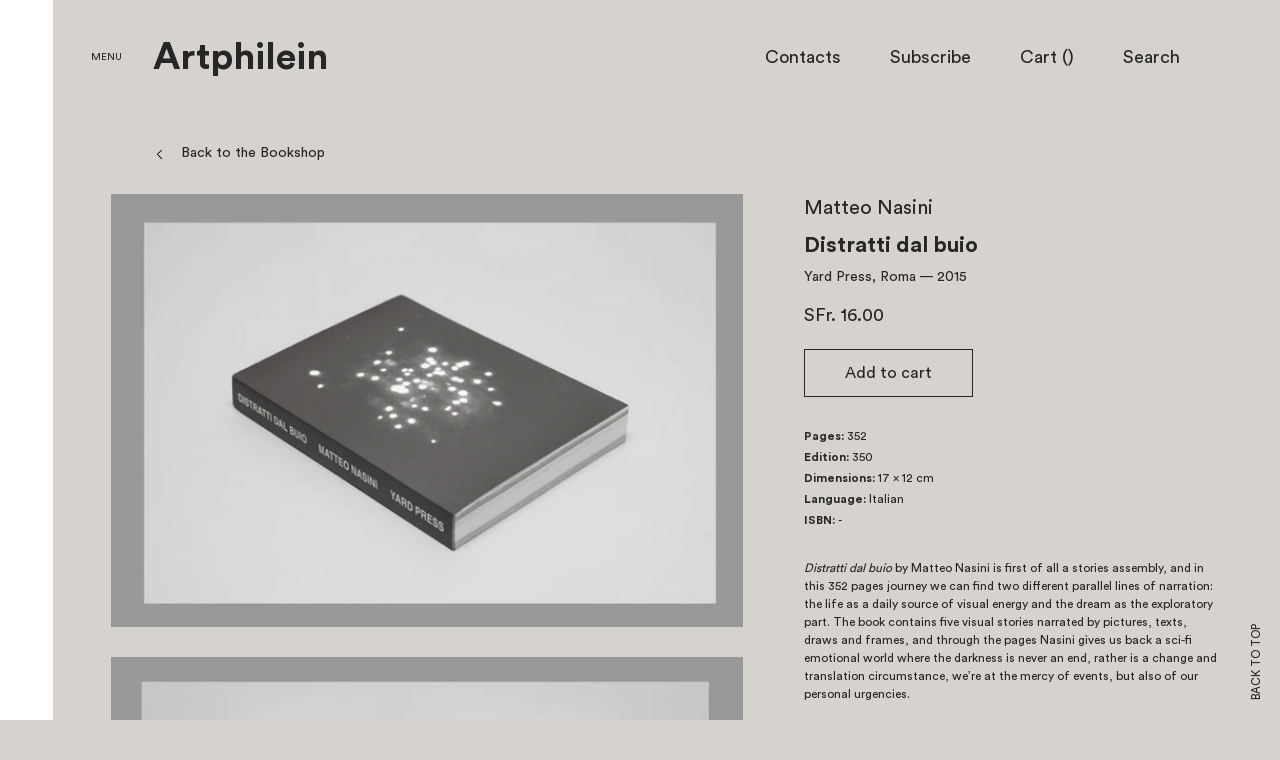

--- FILE ---
content_type: text/html; charset=utf-8
request_url: https://choisi.info/collections/poetry/products/distratti-dal-buio
body_size: 20752
content:
<!doctype html>
<!--[if IE 8]><html class="no-js lt-ie9" lang="en"> <![endif]-->
<!--[if IE 9 ]><html class="ie9 no-js"> <![endif]-->
<!--[if (gt IE 9)|!(IE)]><!--> <html class="no-js"> <!--<![endif]-->
<head>

  <!-- Basic page needs ================================================== -->
  <meta charset="utf-8">
  <meta http-equiv="X-UA-Compatible" content="IE=edge,chrome=1">
  <meta name="viewport" content="width=device-width, user-scalable=no, initial-scale=1.0, maximum-scale=1.0, minimum-scale=1.0">
  <meta name="turbolinks-cache-control" content="no-cache">
  

  <!-- Title and description ================================================== -->
  <title>
  Distratti dal buio &ndash; Artphilein Bookstore
  </title>
  
  <meta name="description" content="Distratti dal buio by Matteo Nasini is first of all a stories assembly, and in this 352 pages journey we can find two different parallel lines of narration: the life as a daily source of visual energy and the dream as the exploratory part. The book contains five visual stories narrated by pictures, texts, draws and fra">
  
  <!-- Helpers ================================================== -->
  <!-- /snippets/social-meta-tags.liquid -->


  <meta property="og:type" content="product">
  <meta property="og:title" content="Distratti dal buio">
  
    <meta property="og:image" content="http://choisi.info/cdn/shop/products/Schermata_2017-03-10_alle_14.27.42_grande.png?v=1489153810">
    <meta property="og:image:secure_url" content="https://choisi.info/cdn/shop/products/Schermata_2017-03-10_alle_14.27.42_grande.png?v=1489153810">
  
    <meta property="og:image" content="http://choisi.info/cdn/shop/products/Schermata_2017-03-10_alle_14.27.27_0e38f68b-5188-43c2-91b9-8615c1e9013c_grande.png?v=1489153810">
    <meta property="og:image:secure_url" content="https://choisi.info/cdn/shop/products/Schermata_2017-03-10_alle_14.27.27_0e38f68b-5188-43c2-91b9-8615c1e9013c_grande.png?v=1489153810">
  
    <meta property="og:image" content="http://choisi.info/cdn/shop/products/Schermata_2017-03-10_alle_14.27.27_grande.png?v=1489153810">
    <meta property="og:image:secure_url" content="https://choisi.info/cdn/shop/products/Schermata_2017-03-10_alle_14.27.27_grande.png?v=1489153810">
  
  <meta property="og:description" content="
Distratti dal buio by Matteo Nasini is first of all a stories assembly, and in this 352 pages journey we can find two different parallel lines of narration: the life as a daily source of visual energy and the dream as the exploratory part. The book contains five visual stories narrated by pictures, texts, draws and frames, and through the pages Nasini gives us back a sci-fi emotional world where the darkness is never an end, rather is a change and translation circumstance, we’re at the mercy of events, but also of our personal urgencies.">
  <meta property="og:price:amount" content="16.00">
  <meta property="og:price:currency" content="CHF">

<meta property="og:url" content="https://choisi.info/products/distratti-dal-buio">
<meta property="og:site_name" content="Artphilein Bookstore">



  <meta name="twitter:site" content="@https://www.instagram.com/artphilein_books">


  <meta name="twitter:card" content="summary">


  <meta name="twitter:title" content="Distratti dal buio">
  <meta name="twitter:description" content="
Distratti dal buio by Matteo Nasini is first of all a stories assembly, and in this 352 pages journey we can find two different parallel lines of narration: the life as a daily source of visual energ">
  <meta name="twitter:image" content="https://choisi.info/cdn/shop/products/Schermata_2017-03-10_alle_14.27.27_grande.png?v=1489153810">
  <meta name="twitter:image:width" content="600">
  <meta name="twitter:image:height" content="600">


  <link rel="canonical" href="https://choisi.info/products/distratti-dal-buio">
  <meta name="theme-color" content="#747474">

  <!-- CSS ================================================== -->
  <link href="//choisi.info/cdn/shop/t/1/assets/bundle.css?v=70079478090149203201576076808" rel="stylesheet" type="text/css" media="all" />

  <!-- Header hook for plugins ================================================== -->
  <script>window.performance && window.performance.mark && window.performance.mark('shopify.content_for_header.start');</script><meta name="google-site-verification" content="PzfUL1wZbvrxpW6hauYI2JcjZdFKFFfzBB2wjxvXv2Q">
<meta name="facebook-domain-verification" content="8pg39c2ijhsgey33yazrbbdb3i7kg4">
<meta name="facebook-domain-verification" content="ngfqt9bcdh90654hdpnezsfvamvoyn">
<meta id="shopify-digital-wallet" name="shopify-digital-wallet" content="/13417181/digital_wallets/dialog">
<meta name="shopify-checkout-api-token" content="7ae0a321afa30c857b5bcaf270b0d6d5">
<meta id="in-context-paypal-metadata" data-shop-id="13417181" data-venmo-supported="false" data-environment="production" data-locale="en_US" data-paypal-v4="true" data-currency="CHF">
<link rel="alternate" type="application/json+oembed" href="https://choisi.info/products/distratti-dal-buio.oembed">
<script async="async" src="/checkouts/internal/preloads.js?locale=en-CH"></script>
<link rel="preconnect" href="https://shop.app" crossorigin="anonymous">
<script async="async" src="https://shop.app/checkouts/internal/preloads.js?locale=en-CH&shop_id=13417181" crossorigin="anonymous"></script>
<script id="apple-pay-shop-capabilities" type="application/json">{"shopId":13417181,"countryCode":"CH","currencyCode":"CHF","merchantCapabilities":["supports3DS"],"merchantId":"gid:\/\/shopify\/Shop\/13417181","merchantName":"Artphilein Bookstore","requiredBillingContactFields":["postalAddress","email","phone"],"requiredShippingContactFields":["postalAddress","email","phone"],"shippingType":"shipping","supportedNetworks":["visa","masterCard"],"total":{"type":"pending","label":"Artphilein Bookstore","amount":"1.00"},"shopifyPaymentsEnabled":true,"supportsSubscriptions":true}</script>
<script id="shopify-features" type="application/json">{"accessToken":"7ae0a321afa30c857b5bcaf270b0d6d5","betas":["rich-media-storefront-analytics"],"domain":"choisi.info","predictiveSearch":true,"shopId":13417181,"locale":"en"}</script>
<script>var Shopify = Shopify || {};
Shopify.shop = "choisi-2.myshopify.com";
Shopify.locale = "en";
Shopify.currency = {"active":"CHF","rate":"1.0"};
Shopify.country = "CH";
Shopify.theme = {"name":"launchpad-star","id":133443527,"schema_name":null,"schema_version":null,"theme_store_id":null,"role":"main"};
Shopify.theme.handle = "null";
Shopify.theme.style = {"id":null,"handle":null};
Shopify.cdnHost = "choisi.info/cdn";
Shopify.routes = Shopify.routes || {};
Shopify.routes.root = "/";</script>
<script type="module">!function(o){(o.Shopify=o.Shopify||{}).modules=!0}(window);</script>
<script>!function(o){function n(){var o=[];function n(){o.push(Array.prototype.slice.apply(arguments))}return n.q=o,n}var t=o.Shopify=o.Shopify||{};t.loadFeatures=n(),t.autoloadFeatures=n()}(window);</script>
<script>
  window.ShopifyPay = window.ShopifyPay || {};
  window.ShopifyPay.apiHost = "shop.app\/pay";
  window.ShopifyPay.redirectState = null;
</script>
<script id="shop-js-analytics" type="application/json">{"pageType":"product"}</script>
<script defer="defer" async type="module" src="//choisi.info/cdn/shopifycloud/shop-js/modules/v2/client.init-shop-cart-sync_WVOgQShq.en.esm.js"></script>
<script defer="defer" async type="module" src="//choisi.info/cdn/shopifycloud/shop-js/modules/v2/chunk.common_C_13GLB1.esm.js"></script>
<script defer="defer" async type="module" src="//choisi.info/cdn/shopifycloud/shop-js/modules/v2/chunk.modal_CLfMGd0m.esm.js"></script>
<script type="module">
  await import("//choisi.info/cdn/shopifycloud/shop-js/modules/v2/client.init-shop-cart-sync_WVOgQShq.en.esm.js");
await import("//choisi.info/cdn/shopifycloud/shop-js/modules/v2/chunk.common_C_13GLB1.esm.js");
await import("//choisi.info/cdn/shopifycloud/shop-js/modules/v2/chunk.modal_CLfMGd0m.esm.js");

  window.Shopify.SignInWithShop?.initShopCartSync?.({"fedCMEnabled":true,"windoidEnabled":true});

</script>
<script>
  window.Shopify = window.Shopify || {};
  if (!window.Shopify.featureAssets) window.Shopify.featureAssets = {};
  window.Shopify.featureAssets['shop-js'] = {"shop-cart-sync":["modules/v2/client.shop-cart-sync_DuR37GeY.en.esm.js","modules/v2/chunk.common_C_13GLB1.esm.js","modules/v2/chunk.modal_CLfMGd0m.esm.js"],"init-fed-cm":["modules/v2/client.init-fed-cm_BucUoe6W.en.esm.js","modules/v2/chunk.common_C_13GLB1.esm.js","modules/v2/chunk.modal_CLfMGd0m.esm.js"],"shop-toast-manager":["modules/v2/client.shop-toast-manager_B0JfrpKj.en.esm.js","modules/v2/chunk.common_C_13GLB1.esm.js","modules/v2/chunk.modal_CLfMGd0m.esm.js"],"init-shop-cart-sync":["modules/v2/client.init-shop-cart-sync_WVOgQShq.en.esm.js","modules/v2/chunk.common_C_13GLB1.esm.js","modules/v2/chunk.modal_CLfMGd0m.esm.js"],"shop-button":["modules/v2/client.shop-button_B_U3bv27.en.esm.js","modules/v2/chunk.common_C_13GLB1.esm.js","modules/v2/chunk.modal_CLfMGd0m.esm.js"],"init-windoid":["modules/v2/client.init-windoid_DuP9q_di.en.esm.js","modules/v2/chunk.common_C_13GLB1.esm.js","modules/v2/chunk.modal_CLfMGd0m.esm.js"],"shop-cash-offers":["modules/v2/client.shop-cash-offers_BmULhtno.en.esm.js","modules/v2/chunk.common_C_13GLB1.esm.js","modules/v2/chunk.modal_CLfMGd0m.esm.js"],"pay-button":["modules/v2/client.pay-button_CrPSEbOK.en.esm.js","modules/v2/chunk.common_C_13GLB1.esm.js","modules/v2/chunk.modal_CLfMGd0m.esm.js"],"init-customer-accounts":["modules/v2/client.init-customer-accounts_jNk9cPYQ.en.esm.js","modules/v2/client.shop-login-button_DJ5ldayH.en.esm.js","modules/v2/chunk.common_C_13GLB1.esm.js","modules/v2/chunk.modal_CLfMGd0m.esm.js"],"avatar":["modules/v2/client.avatar_BTnouDA3.en.esm.js"],"checkout-modal":["modules/v2/client.checkout-modal_pBPyh9w8.en.esm.js","modules/v2/chunk.common_C_13GLB1.esm.js","modules/v2/chunk.modal_CLfMGd0m.esm.js"],"init-shop-for-new-customer-accounts":["modules/v2/client.init-shop-for-new-customer-accounts_BUoCy7a5.en.esm.js","modules/v2/client.shop-login-button_DJ5ldayH.en.esm.js","modules/v2/chunk.common_C_13GLB1.esm.js","modules/v2/chunk.modal_CLfMGd0m.esm.js"],"init-customer-accounts-sign-up":["modules/v2/client.init-customer-accounts-sign-up_CnczCz9H.en.esm.js","modules/v2/client.shop-login-button_DJ5ldayH.en.esm.js","modules/v2/chunk.common_C_13GLB1.esm.js","modules/v2/chunk.modal_CLfMGd0m.esm.js"],"init-shop-email-lookup-coordinator":["modules/v2/client.init-shop-email-lookup-coordinator_CzjY5t9o.en.esm.js","modules/v2/chunk.common_C_13GLB1.esm.js","modules/v2/chunk.modal_CLfMGd0m.esm.js"],"shop-follow-button":["modules/v2/client.shop-follow-button_CsYC63q7.en.esm.js","modules/v2/chunk.common_C_13GLB1.esm.js","modules/v2/chunk.modal_CLfMGd0m.esm.js"],"shop-login-button":["modules/v2/client.shop-login-button_DJ5ldayH.en.esm.js","modules/v2/chunk.common_C_13GLB1.esm.js","modules/v2/chunk.modal_CLfMGd0m.esm.js"],"shop-login":["modules/v2/client.shop-login_B9ccPdmx.en.esm.js","modules/v2/chunk.common_C_13GLB1.esm.js","modules/v2/chunk.modal_CLfMGd0m.esm.js"],"lead-capture":["modules/v2/client.lead-capture_D0K_KgYb.en.esm.js","modules/v2/chunk.common_C_13GLB1.esm.js","modules/v2/chunk.modal_CLfMGd0m.esm.js"],"payment-terms":["modules/v2/client.payment-terms_BWmiNN46.en.esm.js","modules/v2/chunk.common_C_13GLB1.esm.js","modules/v2/chunk.modal_CLfMGd0m.esm.js"]};
</script>
<script id="__st">var __st={"a":13417181,"offset":3600,"reqid":"cece9437-b6c6-4c49-9fde-f0aacd179d8d-1769581589","pageurl":"choisi.info\/collections\/poetry\/products\/distratti-dal-buio","u":"64d310183e89","p":"product","rtyp":"product","rid":10296281674};</script>
<script>window.ShopifyPaypalV4VisibilityTracking = true;</script>
<script id="captcha-bootstrap">!function(){'use strict';const t='contact',e='account',n='new_comment',o=[[t,t],['blogs',n],['comments',n],[t,'customer']],c=[[e,'customer_login'],[e,'guest_login'],[e,'recover_customer_password'],[e,'create_customer']],r=t=>t.map((([t,e])=>`form[action*='/${t}']:not([data-nocaptcha='true']) input[name='form_type'][value='${e}']`)).join(','),a=t=>()=>t?[...document.querySelectorAll(t)].map((t=>t.form)):[];function s(){const t=[...o],e=r(t);return a(e)}const i='password',u='form_key',d=['recaptcha-v3-token','g-recaptcha-response','h-captcha-response',i],f=()=>{try{return window.sessionStorage}catch{return}},m='__shopify_v',_=t=>t.elements[u];function p(t,e,n=!1){try{const o=window.sessionStorage,c=JSON.parse(o.getItem(e)),{data:r}=function(t){const{data:e,action:n}=t;return t[m]||n?{data:e,action:n}:{data:t,action:n}}(c);for(const[e,n]of Object.entries(r))t.elements[e]&&(t.elements[e].value=n);n&&o.removeItem(e)}catch(o){console.error('form repopulation failed',{error:o})}}const l='form_type',E='cptcha';function T(t){t.dataset[E]=!0}const w=window,h=w.document,L='Shopify',v='ce_forms',y='captcha';let A=!1;((t,e)=>{const n=(g='f06e6c50-85a8-45c8-87d0-21a2b65856fe',I='https://cdn.shopify.com/shopifycloud/storefront-forms-hcaptcha/ce_storefront_forms_captcha_hcaptcha.v1.5.2.iife.js',D={infoText:'Protected by hCaptcha',privacyText:'Privacy',termsText:'Terms'},(t,e,n)=>{const o=w[L][v],c=o.bindForm;if(c)return c(t,g,e,D).then(n);var r;o.q.push([[t,g,e,D],n]),r=I,A||(h.body.append(Object.assign(h.createElement('script'),{id:'captcha-provider',async:!0,src:r})),A=!0)});var g,I,D;w[L]=w[L]||{},w[L][v]=w[L][v]||{},w[L][v].q=[],w[L][y]=w[L][y]||{},w[L][y].protect=function(t,e){n(t,void 0,e),T(t)},Object.freeze(w[L][y]),function(t,e,n,w,h,L){const[v,y,A,g]=function(t,e,n){const i=e?o:[],u=t?c:[],d=[...i,...u],f=r(d),m=r(i),_=r(d.filter((([t,e])=>n.includes(e))));return[a(f),a(m),a(_),s()]}(w,h,L),I=t=>{const e=t.target;return e instanceof HTMLFormElement?e:e&&e.form},D=t=>v().includes(t);t.addEventListener('submit',(t=>{const e=I(t);if(!e)return;const n=D(e)&&!e.dataset.hcaptchaBound&&!e.dataset.recaptchaBound,o=_(e),c=g().includes(e)&&(!o||!o.value);(n||c)&&t.preventDefault(),c&&!n&&(function(t){try{if(!f())return;!function(t){const e=f();if(!e)return;const n=_(t);if(!n)return;const o=n.value;o&&e.removeItem(o)}(t);const e=Array.from(Array(32),(()=>Math.random().toString(36)[2])).join('');!function(t,e){_(t)||t.append(Object.assign(document.createElement('input'),{type:'hidden',name:u})),t.elements[u].value=e}(t,e),function(t,e){const n=f();if(!n)return;const o=[...t.querySelectorAll(`input[type='${i}']`)].map((({name:t})=>t)),c=[...d,...o],r={};for(const[a,s]of new FormData(t).entries())c.includes(a)||(r[a]=s);n.setItem(e,JSON.stringify({[m]:1,action:t.action,data:r}))}(t,e)}catch(e){console.error('failed to persist form',e)}}(e),e.submit())}));const S=(t,e)=>{t&&!t.dataset[E]&&(n(t,e.some((e=>e===t))),T(t))};for(const o of['focusin','change'])t.addEventListener(o,(t=>{const e=I(t);D(e)&&S(e,y())}));const B=e.get('form_key'),M=e.get(l),P=B&&M;t.addEventListener('DOMContentLoaded',(()=>{const t=y();if(P)for(const e of t)e.elements[l].value===M&&p(e,B);[...new Set([...A(),...v().filter((t=>'true'===t.dataset.shopifyCaptcha))])].forEach((e=>S(e,t)))}))}(h,new URLSearchParams(w.location.search),n,t,e,['guest_login'])})(!0,!0)}();</script>
<script integrity="sha256-4kQ18oKyAcykRKYeNunJcIwy7WH5gtpwJnB7kiuLZ1E=" data-source-attribution="shopify.loadfeatures" defer="defer" src="//choisi.info/cdn/shopifycloud/storefront/assets/storefront/load_feature-a0a9edcb.js" crossorigin="anonymous"></script>
<script crossorigin="anonymous" defer="defer" src="//choisi.info/cdn/shopifycloud/storefront/assets/shopify_pay/storefront-65b4c6d7.js?v=20250812"></script>
<script data-source-attribution="shopify.dynamic_checkout.dynamic.init">var Shopify=Shopify||{};Shopify.PaymentButton=Shopify.PaymentButton||{isStorefrontPortableWallets:!0,init:function(){window.Shopify.PaymentButton.init=function(){};var t=document.createElement("script");t.src="https://choisi.info/cdn/shopifycloud/portable-wallets/latest/portable-wallets.en.js",t.type="module",document.head.appendChild(t)}};
</script>
<script data-source-attribution="shopify.dynamic_checkout.buyer_consent">
  function portableWalletsHideBuyerConsent(e){var t=document.getElementById("shopify-buyer-consent"),n=document.getElementById("shopify-subscription-policy-button");t&&n&&(t.classList.add("hidden"),t.setAttribute("aria-hidden","true"),n.removeEventListener("click",e))}function portableWalletsShowBuyerConsent(e){var t=document.getElementById("shopify-buyer-consent"),n=document.getElementById("shopify-subscription-policy-button");t&&n&&(t.classList.remove("hidden"),t.removeAttribute("aria-hidden"),n.addEventListener("click",e))}window.Shopify?.PaymentButton&&(window.Shopify.PaymentButton.hideBuyerConsent=portableWalletsHideBuyerConsent,window.Shopify.PaymentButton.showBuyerConsent=portableWalletsShowBuyerConsent);
</script>
<script data-source-attribution="shopify.dynamic_checkout.cart.bootstrap">document.addEventListener("DOMContentLoaded",(function(){function t(){return document.querySelector("shopify-accelerated-checkout-cart, shopify-accelerated-checkout")}if(t())Shopify.PaymentButton.init();else{new MutationObserver((function(e,n){t()&&(Shopify.PaymentButton.init(),n.disconnect())})).observe(document.body,{childList:!0,subtree:!0})}}));
</script>
<script id='scb4127' type='text/javascript' async='' src='https://choisi.info/cdn/shopifycloud/privacy-banner/storefront-banner.js'></script><link id="shopify-accelerated-checkout-styles" rel="stylesheet" media="screen" href="https://choisi.info/cdn/shopifycloud/portable-wallets/latest/accelerated-checkout-backwards-compat.css" crossorigin="anonymous">
<style id="shopify-accelerated-checkout-cart">
        #shopify-buyer-consent {
  margin-top: 1em;
  display: inline-block;
  width: 100%;
}

#shopify-buyer-consent.hidden {
  display: none;
}

#shopify-subscription-policy-button {
  background: none;
  border: none;
  padding: 0;
  text-decoration: underline;
  font-size: inherit;
  cursor: pointer;
}

#shopify-subscription-policy-button::before {
  box-shadow: none;
}

      </style>

<script>window.performance && window.performance.mark && window.performance.mark('shopify.content_for_header.end');</script>
  <script data-turbolinks-eval="false" type="text/javascript" src="//choisi.info/cdn/shop/t/1/assets/modernizr.min.js?v=137617515274177302221466782669"></script>
  
  <script src="//choisi.info/cdn/shopifycloud/storefront/assets/themes_support/shopify_common-5f594365.js" type="text/javascript"></script>

<link href="https://monorail-edge.shopifysvc.com" rel="dns-prefetch">
<script>(function(){if ("sendBeacon" in navigator && "performance" in window) {try {var session_token_from_headers = performance.getEntriesByType('navigation')[0].serverTiming.find(x => x.name == '_s').description;} catch {var session_token_from_headers = undefined;}var session_cookie_matches = document.cookie.match(/_shopify_s=([^;]*)/);var session_token_from_cookie = session_cookie_matches && session_cookie_matches.length === 2 ? session_cookie_matches[1] : "";var session_token = session_token_from_headers || session_token_from_cookie || "";function handle_abandonment_event(e) {var entries = performance.getEntries().filter(function(entry) {return /monorail-edge.shopifysvc.com/.test(entry.name);});if (!window.abandonment_tracked && entries.length === 0) {window.abandonment_tracked = true;var currentMs = Date.now();var navigation_start = performance.timing.navigationStart;var payload = {shop_id: 13417181,url: window.location.href,navigation_start,duration: currentMs - navigation_start,session_token,page_type: "product"};window.navigator.sendBeacon("https://monorail-edge.shopifysvc.com/v1/produce", JSON.stringify({schema_id: "online_store_buyer_site_abandonment/1.1",payload: payload,metadata: {event_created_at_ms: currentMs,event_sent_at_ms: currentMs}}));}}window.addEventListener('pagehide', handle_abandonment_event);}}());</script>
<script id="web-pixels-manager-setup">(function e(e,d,r,n,o){if(void 0===o&&(o={}),!Boolean(null===(a=null===(i=window.Shopify)||void 0===i?void 0:i.analytics)||void 0===a?void 0:a.replayQueue)){var i,a;window.Shopify=window.Shopify||{};var t=window.Shopify;t.analytics=t.analytics||{};var s=t.analytics;s.replayQueue=[],s.publish=function(e,d,r){return s.replayQueue.push([e,d,r]),!0};try{self.performance.mark("wpm:start")}catch(e){}var l=function(){var e={modern:/Edge?\/(1{2}[4-9]|1[2-9]\d|[2-9]\d{2}|\d{4,})\.\d+(\.\d+|)|Firefox\/(1{2}[4-9]|1[2-9]\d|[2-9]\d{2}|\d{4,})\.\d+(\.\d+|)|Chrom(ium|e)\/(9{2}|\d{3,})\.\d+(\.\d+|)|(Maci|X1{2}).+ Version\/(15\.\d+|(1[6-9]|[2-9]\d|\d{3,})\.\d+)([,.]\d+|)( \(\w+\)|)( Mobile\/\w+|) Safari\/|Chrome.+OPR\/(9{2}|\d{3,})\.\d+\.\d+|(CPU[ +]OS|iPhone[ +]OS|CPU[ +]iPhone|CPU IPhone OS|CPU iPad OS)[ +]+(15[._]\d+|(1[6-9]|[2-9]\d|\d{3,})[._]\d+)([._]\d+|)|Android:?[ /-](13[3-9]|1[4-9]\d|[2-9]\d{2}|\d{4,})(\.\d+|)(\.\d+|)|Android.+Firefox\/(13[5-9]|1[4-9]\d|[2-9]\d{2}|\d{4,})\.\d+(\.\d+|)|Android.+Chrom(ium|e)\/(13[3-9]|1[4-9]\d|[2-9]\d{2}|\d{4,})\.\d+(\.\d+|)|SamsungBrowser\/([2-9]\d|\d{3,})\.\d+/,legacy:/Edge?\/(1[6-9]|[2-9]\d|\d{3,})\.\d+(\.\d+|)|Firefox\/(5[4-9]|[6-9]\d|\d{3,})\.\d+(\.\d+|)|Chrom(ium|e)\/(5[1-9]|[6-9]\d|\d{3,})\.\d+(\.\d+|)([\d.]+$|.*Safari\/(?![\d.]+ Edge\/[\d.]+$))|(Maci|X1{2}).+ Version\/(10\.\d+|(1[1-9]|[2-9]\d|\d{3,})\.\d+)([,.]\d+|)( \(\w+\)|)( Mobile\/\w+|) Safari\/|Chrome.+OPR\/(3[89]|[4-9]\d|\d{3,})\.\d+\.\d+|(CPU[ +]OS|iPhone[ +]OS|CPU[ +]iPhone|CPU IPhone OS|CPU iPad OS)[ +]+(10[._]\d+|(1[1-9]|[2-9]\d|\d{3,})[._]\d+)([._]\d+|)|Android:?[ /-](13[3-9]|1[4-9]\d|[2-9]\d{2}|\d{4,})(\.\d+|)(\.\d+|)|Mobile Safari.+OPR\/([89]\d|\d{3,})\.\d+\.\d+|Android.+Firefox\/(13[5-9]|1[4-9]\d|[2-9]\d{2}|\d{4,})\.\d+(\.\d+|)|Android.+Chrom(ium|e)\/(13[3-9]|1[4-9]\d|[2-9]\d{2}|\d{4,})\.\d+(\.\d+|)|Android.+(UC? ?Browser|UCWEB|U3)[ /]?(15\.([5-9]|\d{2,})|(1[6-9]|[2-9]\d|\d{3,})\.\d+)\.\d+|SamsungBrowser\/(5\.\d+|([6-9]|\d{2,})\.\d+)|Android.+MQ{2}Browser\/(14(\.(9|\d{2,})|)|(1[5-9]|[2-9]\d|\d{3,})(\.\d+|))(\.\d+|)|K[Aa][Ii]OS\/(3\.\d+|([4-9]|\d{2,})\.\d+)(\.\d+|)/},d=e.modern,r=e.legacy,n=navigator.userAgent;return n.match(d)?"modern":n.match(r)?"legacy":"unknown"}(),u="modern"===l?"modern":"legacy",c=(null!=n?n:{modern:"",legacy:""})[u],f=function(e){return[e.baseUrl,"/wpm","/b",e.hashVersion,"modern"===e.buildTarget?"m":"l",".js"].join("")}({baseUrl:d,hashVersion:r,buildTarget:u}),m=function(e){var d=e.version,r=e.bundleTarget,n=e.surface,o=e.pageUrl,i=e.monorailEndpoint;return{emit:function(e){var a=e.status,t=e.errorMsg,s=(new Date).getTime(),l=JSON.stringify({metadata:{event_sent_at_ms:s},events:[{schema_id:"web_pixels_manager_load/3.1",payload:{version:d,bundle_target:r,page_url:o,status:a,surface:n,error_msg:t},metadata:{event_created_at_ms:s}}]});if(!i)return console&&console.warn&&console.warn("[Web Pixels Manager] No Monorail endpoint provided, skipping logging."),!1;try{return self.navigator.sendBeacon.bind(self.navigator)(i,l)}catch(e){}var u=new XMLHttpRequest;try{return u.open("POST",i,!0),u.setRequestHeader("Content-Type","text/plain"),u.send(l),!0}catch(e){return console&&console.warn&&console.warn("[Web Pixels Manager] Got an unhandled error while logging to Monorail."),!1}}}}({version:r,bundleTarget:l,surface:e.surface,pageUrl:self.location.href,monorailEndpoint:e.monorailEndpoint});try{o.browserTarget=l,function(e){var d=e.src,r=e.async,n=void 0===r||r,o=e.onload,i=e.onerror,a=e.sri,t=e.scriptDataAttributes,s=void 0===t?{}:t,l=document.createElement("script"),u=document.querySelector("head"),c=document.querySelector("body");if(l.async=n,l.src=d,a&&(l.integrity=a,l.crossOrigin="anonymous"),s)for(var f in s)if(Object.prototype.hasOwnProperty.call(s,f))try{l.dataset[f]=s[f]}catch(e){}if(o&&l.addEventListener("load",o),i&&l.addEventListener("error",i),u)u.appendChild(l);else{if(!c)throw new Error("Did not find a head or body element to append the script");c.appendChild(l)}}({src:f,async:!0,onload:function(){if(!function(){var e,d;return Boolean(null===(d=null===(e=window.Shopify)||void 0===e?void 0:e.analytics)||void 0===d?void 0:d.initialized)}()){var d=window.webPixelsManager.init(e)||void 0;if(d){var r=window.Shopify.analytics;r.replayQueue.forEach((function(e){var r=e[0],n=e[1],o=e[2];d.publishCustomEvent(r,n,o)})),r.replayQueue=[],r.publish=d.publishCustomEvent,r.visitor=d.visitor,r.initialized=!0}}},onerror:function(){return m.emit({status:"failed",errorMsg:"".concat(f," has failed to load")})},sri:function(e){var d=/^sha384-[A-Za-z0-9+/=]+$/;return"string"==typeof e&&d.test(e)}(c)?c:"",scriptDataAttributes:o}),m.emit({status:"loading"})}catch(e){m.emit({status:"failed",errorMsg:(null==e?void 0:e.message)||"Unknown error"})}}})({shopId: 13417181,storefrontBaseUrl: "https://choisi.info",extensionsBaseUrl: "https://extensions.shopifycdn.com/cdn/shopifycloud/web-pixels-manager",monorailEndpoint: "https://monorail-edge.shopifysvc.com/unstable/produce_batch",surface: "storefront-renderer",enabledBetaFlags: ["2dca8a86"],webPixelsConfigList: [{"id":"363692093","configuration":"{\"config\":\"{\\\"pixel_id\\\":\\\"G-KPN0SPS205\\\",\\\"target_country\\\":\\\"CH\\\",\\\"gtag_events\\\":[{\\\"type\\\":\\\"purchase\\\",\\\"action_label\\\":\\\"G-KPN0SPS205\\\"},{\\\"type\\\":\\\"page_view\\\",\\\"action_label\\\":\\\"G-KPN0SPS205\\\"},{\\\"type\\\":\\\"view_item\\\",\\\"action_label\\\":\\\"G-KPN0SPS205\\\"},{\\\"type\\\":\\\"search\\\",\\\"action_label\\\":\\\"G-KPN0SPS205\\\"},{\\\"type\\\":\\\"add_to_cart\\\",\\\"action_label\\\":\\\"G-KPN0SPS205\\\"},{\\\"type\\\":\\\"begin_checkout\\\",\\\"action_label\\\":\\\"G-KPN0SPS205\\\"},{\\\"type\\\":\\\"add_payment_info\\\",\\\"action_label\\\":\\\"G-KPN0SPS205\\\"}],\\\"enable_monitoring_mode\\\":false}\"}","eventPayloadVersion":"v1","runtimeContext":"OPEN","scriptVersion":"b2a88bafab3e21179ed38636efcd8a93","type":"APP","apiClientId":1780363,"privacyPurposes":[],"dataSharingAdjustments":{"protectedCustomerApprovalScopes":["read_customer_address","read_customer_email","read_customer_name","read_customer_personal_data","read_customer_phone"]}},{"id":"104988733","configuration":"{\"pixel_id\":\"734636347405798\",\"pixel_type\":\"facebook_pixel\",\"metaapp_system_user_token\":\"-\"}","eventPayloadVersion":"v1","runtimeContext":"OPEN","scriptVersion":"ca16bc87fe92b6042fbaa3acc2fbdaa6","type":"APP","apiClientId":2329312,"privacyPurposes":["ANALYTICS","MARKETING","SALE_OF_DATA"],"dataSharingAdjustments":{"protectedCustomerApprovalScopes":["read_customer_address","read_customer_email","read_customer_name","read_customer_personal_data","read_customer_phone"]}},{"id":"197099899","eventPayloadVersion":"v1","runtimeContext":"LAX","scriptVersion":"1","type":"CUSTOM","privacyPurposes":["ANALYTICS"],"name":"Google Analytics tag (migrated)"},{"id":"shopify-app-pixel","configuration":"{}","eventPayloadVersion":"v1","runtimeContext":"STRICT","scriptVersion":"0450","apiClientId":"shopify-pixel","type":"APP","privacyPurposes":["ANALYTICS","MARKETING"]},{"id":"shopify-custom-pixel","eventPayloadVersion":"v1","runtimeContext":"LAX","scriptVersion":"0450","apiClientId":"shopify-pixel","type":"CUSTOM","privacyPurposes":["ANALYTICS","MARKETING"]}],isMerchantRequest: false,initData: {"shop":{"name":"Artphilein Bookstore","paymentSettings":{"currencyCode":"CHF"},"myshopifyDomain":"choisi-2.myshopify.com","countryCode":"CH","storefrontUrl":"https:\/\/choisi.info"},"customer":null,"cart":null,"checkout":null,"productVariants":[{"price":{"amount":16.0,"currencyCode":"CHF"},"product":{"title":"Distratti dal buio","vendor":"Yard Press, Roma","id":"10296281674","untranslatedTitle":"Distratti dal buio","url":"\/products\/distratti-dal-buio","type":""},"id":"39193585930","image":{"src":"\/\/choisi.info\/cdn\/shop\/products\/Schermata_2017-03-10_alle_14.27.27.png?v=1489153810"},"sku":"nasini","title":"Default Title","untranslatedTitle":"Default Title"}],"purchasingCompany":null},},"https://choisi.info/cdn","fcfee988w5aeb613cpc8e4bc33m6693e112",{"modern":"","legacy":""},{"shopId":"13417181","storefrontBaseUrl":"https:\/\/choisi.info","extensionBaseUrl":"https:\/\/extensions.shopifycdn.com\/cdn\/shopifycloud\/web-pixels-manager","surface":"storefront-renderer","enabledBetaFlags":"[\"2dca8a86\"]","isMerchantRequest":"false","hashVersion":"fcfee988w5aeb613cpc8e4bc33m6693e112","publish":"custom","events":"[[\"page_viewed\",{}],[\"product_viewed\",{\"productVariant\":{\"price\":{\"amount\":16.0,\"currencyCode\":\"CHF\"},\"product\":{\"title\":\"Distratti dal buio\",\"vendor\":\"Yard Press, Roma\",\"id\":\"10296281674\",\"untranslatedTitle\":\"Distratti dal buio\",\"url\":\"\/products\/distratti-dal-buio\",\"type\":\"\"},\"id\":\"39193585930\",\"image\":{\"src\":\"\/\/choisi.info\/cdn\/shop\/products\/Schermata_2017-03-10_alle_14.27.27.png?v=1489153810\"},\"sku\":\"nasini\",\"title\":\"Default Title\",\"untranslatedTitle\":\"Default Title\"}}]]"});</script><script>
  window.ShopifyAnalytics = window.ShopifyAnalytics || {};
  window.ShopifyAnalytics.meta = window.ShopifyAnalytics.meta || {};
  window.ShopifyAnalytics.meta.currency = 'CHF';
  var meta = {"product":{"id":10296281674,"gid":"gid:\/\/shopify\/Product\/10296281674","vendor":"Yard Press, Roma","type":"","handle":"distratti-dal-buio","variants":[{"id":39193585930,"price":1600,"name":"Distratti dal buio","public_title":null,"sku":"nasini"}],"remote":false},"page":{"pageType":"product","resourceType":"product","resourceId":10296281674,"requestId":"cece9437-b6c6-4c49-9fde-f0aacd179d8d-1769581589"}};
  for (var attr in meta) {
    window.ShopifyAnalytics.meta[attr] = meta[attr];
  }
</script>
<script class="analytics">
  (function () {
    var customDocumentWrite = function(content) {
      var jquery = null;

      if (window.jQuery) {
        jquery = window.jQuery;
      } else if (window.Checkout && window.Checkout.$) {
        jquery = window.Checkout.$;
      }

      if (jquery) {
        jquery('body').append(content);
      }
    };

    var hasLoggedConversion = function(token) {
      if (token) {
        return document.cookie.indexOf('loggedConversion=' + token) !== -1;
      }
      return false;
    }

    var setCookieIfConversion = function(token) {
      if (token) {
        var twoMonthsFromNow = new Date(Date.now());
        twoMonthsFromNow.setMonth(twoMonthsFromNow.getMonth() + 2);

        document.cookie = 'loggedConversion=' + token + '; expires=' + twoMonthsFromNow;
      }
    }

    var trekkie = window.ShopifyAnalytics.lib = window.trekkie = window.trekkie || [];
    if (trekkie.integrations) {
      return;
    }
    trekkie.methods = [
      'identify',
      'page',
      'ready',
      'track',
      'trackForm',
      'trackLink'
    ];
    trekkie.factory = function(method) {
      return function() {
        var args = Array.prototype.slice.call(arguments);
        args.unshift(method);
        trekkie.push(args);
        return trekkie;
      };
    };
    for (var i = 0; i < trekkie.methods.length; i++) {
      var key = trekkie.methods[i];
      trekkie[key] = trekkie.factory(key);
    }
    trekkie.load = function(config) {
      trekkie.config = config || {};
      trekkie.config.initialDocumentCookie = document.cookie;
      var first = document.getElementsByTagName('script')[0];
      var script = document.createElement('script');
      script.type = 'text/javascript';
      script.onerror = function(e) {
        var scriptFallback = document.createElement('script');
        scriptFallback.type = 'text/javascript';
        scriptFallback.onerror = function(error) {
                var Monorail = {
      produce: function produce(monorailDomain, schemaId, payload) {
        var currentMs = new Date().getTime();
        var event = {
          schema_id: schemaId,
          payload: payload,
          metadata: {
            event_created_at_ms: currentMs,
            event_sent_at_ms: currentMs
          }
        };
        return Monorail.sendRequest("https://" + monorailDomain + "/v1/produce", JSON.stringify(event));
      },
      sendRequest: function sendRequest(endpointUrl, payload) {
        // Try the sendBeacon API
        if (window && window.navigator && typeof window.navigator.sendBeacon === 'function' && typeof window.Blob === 'function' && !Monorail.isIos12()) {
          var blobData = new window.Blob([payload], {
            type: 'text/plain'
          });

          if (window.navigator.sendBeacon(endpointUrl, blobData)) {
            return true;
          } // sendBeacon was not successful

        } // XHR beacon

        var xhr = new XMLHttpRequest();

        try {
          xhr.open('POST', endpointUrl);
          xhr.setRequestHeader('Content-Type', 'text/plain');
          xhr.send(payload);
        } catch (e) {
          console.log(e);
        }

        return false;
      },
      isIos12: function isIos12() {
        return window.navigator.userAgent.lastIndexOf('iPhone; CPU iPhone OS 12_') !== -1 || window.navigator.userAgent.lastIndexOf('iPad; CPU OS 12_') !== -1;
      }
    };
    Monorail.produce('monorail-edge.shopifysvc.com',
      'trekkie_storefront_load_errors/1.1',
      {shop_id: 13417181,
      theme_id: 133443527,
      app_name: "storefront",
      context_url: window.location.href,
      source_url: "//choisi.info/cdn/s/trekkie.storefront.a804e9514e4efded663580eddd6991fcc12b5451.min.js"});

        };
        scriptFallback.async = true;
        scriptFallback.src = '//choisi.info/cdn/s/trekkie.storefront.a804e9514e4efded663580eddd6991fcc12b5451.min.js';
        first.parentNode.insertBefore(scriptFallback, first);
      };
      script.async = true;
      script.src = '//choisi.info/cdn/s/trekkie.storefront.a804e9514e4efded663580eddd6991fcc12b5451.min.js';
      first.parentNode.insertBefore(script, first);
    };
    trekkie.load(
      {"Trekkie":{"appName":"storefront","development":false,"defaultAttributes":{"shopId":13417181,"isMerchantRequest":null,"themeId":133443527,"themeCityHash":"4174030311670268311","contentLanguage":"en","currency":"CHF","eventMetadataId":"f48dfa59-188d-447c-8435-62a8405f7938"},"isServerSideCookieWritingEnabled":true,"monorailRegion":"shop_domain","enabledBetaFlags":["65f19447","b5387b81"]},"Session Attribution":{},"S2S":{"facebookCapiEnabled":false,"source":"trekkie-storefront-renderer","apiClientId":580111}}
    );

    var loaded = false;
    trekkie.ready(function() {
      if (loaded) return;
      loaded = true;

      window.ShopifyAnalytics.lib = window.trekkie;

      var originalDocumentWrite = document.write;
      document.write = customDocumentWrite;
      try { window.ShopifyAnalytics.merchantGoogleAnalytics.call(this); } catch(error) {};
      document.write = originalDocumentWrite;

      window.ShopifyAnalytics.lib.page(null,{"pageType":"product","resourceType":"product","resourceId":10296281674,"requestId":"cece9437-b6c6-4c49-9fde-f0aacd179d8d-1769581589","shopifyEmitted":true});

      var match = window.location.pathname.match(/checkouts\/(.+)\/(thank_you|post_purchase)/)
      var token = match? match[1]: undefined;
      if (!hasLoggedConversion(token)) {
        setCookieIfConversion(token);
        window.ShopifyAnalytics.lib.track("Viewed Product",{"currency":"CHF","variantId":39193585930,"productId":10296281674,"productGid":"gid:\/\/shopify\/Product\/10296281674","name":"Distratti dal buio","price":"16.00","sku":"nasini","brand":"Yard Press, Roma","variant":null,"category":"","nonInteraction":true,"remote":false},undefined,undefined,{"shopifyEmitted":true});
      window.ShopifyAnalytics.lib.track("monorail:\/\/trekkie_storefront_viewed_product\/1.1",{"currency":"CHF","variantId":39193585930,"productId":10296281674,"productGid":"gid:\/\/shopify\/Product\/10296281674","name":"Distratti dal buio","price":"16.00","sku":"nasini","brand":"Yard Press, Roma","variant":null,"category":"","nonInteraction":true,"remote":false,"referer":"https:\/\/choisi.info\/collections\/poetry\/products\/distratti-dal-buio"});
      }
    });


        var eventsListenerScript = document.createElement('script');
        eventsListenerScript.async = true;
        eventsListenerScript.src = "//choisi.info/cdn/shopifycloud/storefront/assets/shop_events_listener-3da45d37.js";
        document.getElementsByTagName('head')[0].appendChild(eventsListenerScript);

})();</script>
  <script>
  if (!window.ga || (window.ga && typeof window.ga !== 'function')) {
    window.ga = function ga() {
      (window.ga.q = window.ga.q || []).push(arguments);
      if (window.Shopify && window.Shopify.analytics && typeof window.Shopify.analytics.publish === 'function') {
        window.Shopify.analytics.publish("ga_stub_called", {}, {sendTo: "google_osp_migration"});
      }
      console.error("Shopify's Google Analytics stub called with:", Array.from(arguments), "\nSee https://help.shopify.com/manual/promoting-marketing/pixels/pixel-migration#google for more information.");
    };
    if (window.Shopify && window.Shopify.analytics && typeof window.Shopify.analytics.publish === 'function') {
      window.Shopify.analytics.publish("ga_stub_initialized", {}, {sendTo: "google_osp_migration"});
    }
  }
</script>
<script
  defer
  src="https://choisi.info/cdn/shopifycloud/perf-kit/shopify-perf-kit-3.1.0.min.js"
  data-application="storefront-renderer"
  data-shop-id="13417181"
  data-render-region="gcp-us-east1"
  data-page-type="product"
  data-theme-instance-id="133443527"
  data-theme-name=""
  data-theme-version=""
  data-monorail-region="shop_domain"
  data-resource-timing-sampling-rate="10"
  data-shs="true"
  data-shs-beacon="true"
  data-shs-export-with-fetch="true"
  data-shs-logs-sample-rate="1"
  data-shs-beacon-endpoint="https://choisi.info/api/collect"
></script>
</head>


<body id="distratti-dal-buio" class="template-product" >

    
  <div id="rootWrapper">
    <header id="mainHeader" data-turbolinks-permanent>
      <div id="menuToggle">
        <span class="show-for-medium" v-if="!menuStatus && !searchStatus && !contactStatus && !subscribeStatus" v-on:click="showMenu">menu</span>
        <span class="show-for-medium" v-if="menuStatus || searchStatus || contactStatus || subscribeStatus" v-on:click="handleClose">close</span>
      </div>
      <div class="mainHeader__container">
        <div class="mainHeader__logo">
          <div class="svgIcon svgIcon--close show-for-small-only" v-if="menuStatus || searchStatus || contactStatus || subscribeStatus" v-on:click="handleClose">
            <svg version="1.1" id="Layer_1" xmlns="http://www.w3.org/2000/svg" xmlns:xlink="http://www.w3.org/1999/xlink" x="0px" y="0px"
            	 viewBox="0 0 296.3 296.3" enable-background="new 0 0 296.3 296.3" xml:space="preserve">
            <polygon id="XMLID_31_" fill-rule="evenodd" clip-rule="evenodd" points="296.3,34.9 261.5,0 148.2,113.3 34.9,0 0,34.9 
            	113.3,148.2 0,261.5 34.9,296.3 148.2,183 261.5,296.3 296.3,261.5 183,148.2 "/>
            </svg>
          </div>
          <div class="svgIcon show-for-small-only" v-if="!menuStatus && !searchStatus && !contactStatus && !subscribeStatus" v-on:click="showMenu">
            <svg version="1.1"  xmlns="http://www.w3.org/2000/svg" xmlns:xlink="http://www.w3.org/1999/xlink" x="0px" y="0px"
            	 viewBox="0 0 298.8 139.4" enable-background="new 0 0 298.8 139.4" xml:space="preserve">
              <g>
              	<rect id="XMLID_17_" x="0" width="298.8" height="39.8"/>
              	<rect id="XMLID_19_" x="0" y="99.6" width="298.8" height="39.8"/>
              </g>
            </svg>
          </div>
          <a href="https://choisi.info" class="logo">Artphilein</a>
        </div>
        <div class="mainHeader__menu">
          <nav id="mainMenu">
  <a href="" class="mainMenu__link" v-on:click="showContact" v-bind:class="{ 'mainMenu__link--active': contactStatus}">
    <div class="show-for-large">Contacts</div>
    <div class="hide-for-large">
      <svg version="1.1" xmlns="http://www.w3.org/2000/svg" xmlns:xlink="http://www.w3.org/1999/xlink" x="0px" y="0px"
      	 viewBox="0 0 273.2 399.9" enable-background="new 0 0 273.2 399.9" xml:space="preserve">
      <path id="XMLID_47_" d="M136.6,0C61.3,0,0,61.8,0,137.7c0,63.9,94.2,211.1,123,254.8c3,4.7,8.2,7.4,13.6,7.4
      	c5.4,0,10.6-2.7,13.6-7.4c28.8-43.7,123-191.1,123-254.8C273.2,61.8,211.9,0,136.6,0z M136.6,376.4C79.7,289.8,20.2,183,20.2,137.7
      	c0-64.7,52.3-117.4,116.4-117.4c64.1,0,116.4,52.7,116.4,117.4C253,183,193.5,289.8,136.6,376.4z M136.6,68.4
      	c-37.9,0-68.9,31.3-68.9,69.5c0,38.2,30.9,69.5,68.9,69.5c37.9,0,68.9-31.3,68.9-69.5C205.5,99.7,174.5,68.4,136.6,68.4z
      	 M136.6,186.9c-26.9,0-48.8-22.1-48.8-49.2c0-27.1,21.9-49.2,48.8-49.2c26.9,0,48.8,22.1,48.8,49.2
      	C185.4,164.8,163.5,186.9,136.6,186.9z"/>
      </svg>
    </div>
  </a>
  <a href="" class="mainMenu__link" v-on:click="showSubscribe" v-bind:class="{ 'mainMenu__link--active': subscribeStatus}">
    <div class="show-for-large">Subscribe</div>
    <div class="hide-for-large">
      <svg version="1.1" xmlns="http://www.w3.org/2000/svg" class="widthFit" xmlns:xlink="http://www.w3.org/1999/xlink" x="0px" y="0px"
      	 viewBox="0 0 343.5 210.7" enable-background="new 0 0 343.5 210.7" xml:space="preserve">
      <path id="XMLID_64_" d="M0,0v12.2v198.6h343.5V12.2V0H0z M309.1,16.2l-137.4,95.6L34.3,16.2H309.1z M326.3,194.5H17.2V24.3
      	l154.6,107.8L326.3,24.3V194.5z"/>
      </svg>
    </div>
  </a>
  <a href="/cart" class="mainMenu__link mainMenu__link--cart">
    <div class="show-for-large">Cart ({{cart.item_count}})</div>
    <!-- <div class="show-for-large">Cart</div> -->
    <div class="hide-for-large iconWrap">
      <div class="iconCount">{{cart.item_count}}</div>
      <svg version="1.1" xmlns="http://www.w3.org/2000/svg" xmlns:xlink="http://www.w3.org/1999/xlink" x="0px" y="0px"
      	 viewBox="0 0 262.9 357.2" enable-background="new 0 0 262.9 357.2" xml:space="preserve">
      <path d="M254.7,75h-53.4c0,0,0,0,0-0.1c0-41.3-31.3-75-69.8-75C92.9,0,61.6,33.6,61.6,75c0,0,0,0,0,0.1H8.2
      	C3.7,75,0,79,0,83.8v264.5c0,4.9,3.7,8.8,8.2,8.8h246.4c4.5,0,8.2-3.9,8.2-8.8V83.8C262.9,79,259.2,75,254.7,75z M78,75
      	c0-31.6,24-57.3,53.4-57.3c29.4,0,53.4,25.7,53.4,57.3c0,0,0,0,0,0.1L78,75C78,75,78,75,78,75z M246.4,339.6h-230V92.7h230V339.6z"
      	/>
      </svg>
    </div>
  </a>
  <a href="" class="mainMenu__link" v-on:click="showSearch" v-bind:class="{ 'mainMenu__link--active': searchStatus}">
    <div class="show-for-large">Search</div>
    <div class="hide-for-large">
      <svg version="1.1" xmlns="http://www.w3.org/2000/svg" xmlns:xlink="http://www.w3.org/1999/xlink" x="0px" y="0px"
      	 viewBox="0 0 310.4 310.2" enable-background="new 0 0 310.4 310.2" xml:space="preserve">
      <path id="XMLID_87_" d="M301.6,259L209,166.9c9.4-16.3,14.9-35.3,14.9-55.4C223.9,50,173.7,0,112,0C50.2,0,0,50,0,111.4
      	c0,61.4,50.2,111.4,112,111.4c19.6,0,38.1-5,54.1-13.9l92.9,92.5c5.9,5.8,13.6,8.8,21.3,8.8c7.7,0,15.4-2.9,21.3-8.8
      	C313.4,289.7,313.4,270.7,301.6,259z M112,205c-51.8,0-94-42-94-93.5c0-51.6,42.2-93.6,94-93.6c51.8,0,94,42,94,93.6
      	C206,163,163.8,205,112,205z M288.9,288.8c-4.7,4.7-12.5,4.7-17.2,0l-90.4-90c6.4-5,12.2-10.7,17.4-17l90.2,89.8
      	C293.7,276.4,293.7,284.1,288.9,288.8z"/>
      </svg>
    </div>
  </a>
</nav>

        </div>
      </div>
    </header>
    <main class="mainWrapper" role="main" id="appRoot">
      <!-- /templates/product.liquid -->

<div class="contentHeader productHeader">
  <div class="container">
    <div class="backToCatalog columns">
      <a href="/collections/all">
        <div class="svgIcon">
          <svg version="1.1" id="Layer_1" xmlns="http://www.w3.org/2000/svg" xmlns:xlink="http://www.w3.org/1999/xlink" x="0px" y="0px"
          	 viewBox="0 0 143.2 310.2" enable-background="new 0 0 143.2 310.2" xml:space="preserve">
          <path id="XMLID_84_" d="M143.2,22.9c0,2.6-0.4,7.2-3,9.8L24.7,153.1l115.5,124.4c2.7,2.6,3,7.2,3,9.8v15c0,7.2-2.7,9.8-5.3,6.5
          	L3.8,162.9c-3-3.3-3.8-5.9-3.8-9.1l0-0.7c0-4.6,0.8-7.2,3.8-10.4L137.9,1.4c2.7-3.3,5.3-0.7,5.3,6.5V22.9z"/>
          </svg>
        </div>
        <div class="svgIconLabel">Back to the Bookshop</div>
      </a>
    </div>
  </div>
</div>




<div class="row singleProduct" itemscope itemtype="http://schema.org/Product">

  <div class="columns small-24 medium-12 medium-offset-2 singleProduct__images">
    <meta itemprop="url" content="https://choisi.info/products/distratti-dal-buio">
    <meta itemprop="image" content="//choisi.info/cdn/shop/products/Schermata_2017-03-10_alle_14.27.27_grande.png?v=1489153810">
    <div class="singleProduct__imagesWrap">
      
        
          
        
          
            <img src="//choisi.info/cdn/shop/products/Schermata_2017-03-10_alle_14.27.27_0e38f68b-5188-43c2-91b9-8615c1e9013c_grande.png?v=1489153810" alt="Distratti dal buio">
          
        
          
            <img src="//choisi.info/cdn/shop/products/Schermata_2017-03-10_alle_14.27.42_grande.png?v=1489153810" alt="Distratti dal buio">
          
        
          
            <img src="//choisi.info/cdn/shop/products/Schermata_2017-03-10_alle_14.27.57_grande.png?v=1489153810" alt="Distratti dal buio">
          
        
          
            <img src="//choisi.info/cdn/shop/products/Schermata_2017-03-10_alle_14.28.28_grande.png?v=1489153810" alt="Distratti dal buio">
          
        
      
    </div>
  </div>

  <div class="columns small-24 medium-8 medium-offset-1 end singleProduct__content">
    <meta itemprop="priceCurrency" content="CHF">
    <link itemprop="availability" href="http://schema.org/InStock">
    <h3 class="singleProduct__subtitle">Matteo Nasini</h3>
    <h1 class="singleProduct__title" itemprop="name">Distratti dal buio</h1>
    <h5 class="singleProduct__edition"><a href="/collections/vendors?q=Yard%20Press%2C%20Roma" title="Yard Press, Roma">Yard Press, Roma</a>  — 2015</h5>
    <div id="ProductPrice" class="singleProduct__priceWrap" itemprop="price" content="16">
      
        <div class="singleProduct__price">
          <span class="price">SFr. 16.00</span>
        </div>
      
    </div>
    
      <form action="/cart/add" method="post" enctype="multipart/form-data" id="AddToCartForm" class="singleProduct__addToCart">
        <input type="text" name="id" class="hidden" value="39193585930" />
        <input type="number" name="quantity" value="1" class="hidden" />
        <add-to-cart inline-template>
          <button v-bind:class="{'adding': isAdding, 'added': isAdded}" v-on:click="addToCart(39193585930, $event)" type="submit" name="add" id="AddToCart" class="button  large add-to-cart"><span>Add to cart</span></button>
        </add-to-cart>
      </form>
    
    <!-- ["+KGP, Queens, NY","-","0-100 Editions, Milan","200cm, Amsterdam","2404 Editions","89 Books, Palermo","89Books, Palermo","a+mbookstore edizioni, Milan","a+mbookstore edizioni, Milan; Viaindustriae, Foligno","a-platz","ABi - Associazione Biennale dell'Immagine, Chiasso","Actes Sud, Arles","Adventice Editions, Lausanne","Akaaka, Japan","akaaka-sha, Japan","Akio Nagasawa Publishing, Tokyo","Alep Publishing, Munik","Alina Bulla, Ticino","All'insegna del pesce d'oro, Milano","Almine Rech Gallery","Altana Club","Alter true, China","Analog Magazine, Zurich","Antenna Press, New Orleans","Antenne Publishing, London","APE Art Paper Editions, Gent, Belgium","Aperture, New York","Aperture; Magnum Foundation","APRA Foundation, Berlin","Archive Books, Berlin","Archive of Modern Conflict","Archive of Modern Conflicts","Art And Theory Publishing, Stockholm","Artimo, Amsterdam","ArtNoble Gallery, Milan","Artphilein Editions, Lugano","Artphilein Editions, Lugano; Mendrisio Academy Press, Mendrisio","Artphilein Editions, Paradiso","Artphilein Editions; BancaStato","Artphilein Editions; Editions Centre de la Photographie Genève","At Bay Press, Winnipeg","Atelier EXB, Paris","Automatic Books, Venice","Avarie, Paris","Aventuras Literarias","backbonebooks, Berlin","Baldini\u0026Castoldi, Milan","Barracuda Books","Batalha Centro de Cinema","Ben Brown Fine Art, London; Steidl, Göttingen","Biennale Images Vevey","Big black mountain the darkness never ever comes, Athens","BlisterZine, Milan","Blow Up Press, Warsaw","Boabooks, Genève","Bolo Paper, Milan","Bom Dia Boa Tarde Boa Noite, Berlin","Boîte Editions \/ Cesura Publish","Boîte Editions, Lissone","Bruno, Venice","Buchhandlung Walther König, Köln","C41, Milan","Camera Austria, Wien","Camille Graeser Stiftung, Zürich","Canalside Press, London","Captures Editions, Valence","Cartacarbone","Castelli Graphics, New York","Centre De La Imatge. Barcelona","Centre de la photographie Genève","Ceske Centrum Fotograpfie, Prague","Cesura, Milan","Choisi","Chose Commune, Marseille","Chris Boot","Christoph Keller Editions, Berlin","Christoph Merian Verlag, Basel","Cneai, Paris","Complice Press, Lugano","Cons Arc, Chiasso","Conveyor Editions","Coriander Studio, London","Corraini Editore, Mantova","Corsiero Editore, Reggio Emilia","Cosa Mentale, Paris","Crowdbooks, Livorno","Cube Art Editions, Athens","Cube Art Editions; Big black mountain the darkness never ever comes, Athens","Cura Books, Rome","Dalpine, Madrid","Damiani Editore, Bologna","Damiani, Bologna","Danilo Montanari Editore, Ravenna","Dasein, Paris \/ Lugano","Daylight, USA","Deadbeat Club, Los Angeles","Deconstructed Artichoke Press","Delicious Editions","Delpire","Depart pour l'image Editions","Die Schachtel, Milano","Dienacht Publishing, Leipzig","Dina Goldstein","Dino Simonett, Zürich","Discipula Editions, Trieste","Disko Bay, Copenhagen","Distanz, Berlin","Dito Publishing, Rome","DNCHT, Leipzig","e\/static, Turin","Ediciones Anomalas, Barcelona","Ediciones Anomalas, Barcelona; Comunidad De Madrid","Ediciones Poligrafa, Brazil","Edicola 518, Perugia","Edition Patrick Frey, Zürich","Edition Taube, Mark Pezinger Books","Edition Taube, Munich\/Zurich","Edition Taube, Zurich \/ Munich","Edition Taube; Kunst Museum Winterthur","Editions 77, France","Editions Attinger, Switzerland","Editions B42","Editions Bessard, Paris","Editions Croque-Madame, Lyon","Editions du Griffon, Neuchatel","Editions Forces-Vives, Geneve","Editions GwinZegal, Guingamp (FR)","Editions Perceuse, New Dehli","Editora Madalena, São Paulo","Editorial RM, Mexico City","Editorial RM; Archive of Modern Conflict","Editrice Quinlan, Castel Maggiore (BO)","Edizioni Casagrande, Bellinzona","Edizioni CGA\u0026P, Lugano","Edizioni Henry Beyle, Milan","Edizioni Periferia, Luzern","Edizioni Postcart, Rome","Edizioni Postcart, Rome; éditions Clémentine de la Ferronière","Edizioni Punctum, Lugo","Edizioni Spazio 5b, Bellinzona","Eikon, Wien","Electa, Milano","Emergenze Publishing, Perugia","Erik Kessel, Amsterdam","Even Magazine, New York","Everyedition","Exit Edizioni, Lugo","Fabrik Books, Copenaghen","Faulconer Gallery","Fazal Sheikh Archive","Fine Arts Unternehmen AG, Zug","Flammarion; NMNM","Foam Magazine, Netherlands","Fondazione Galleria Gottardo","Fondazione Gruppo Valtellinese","Fondazione Rolla, Bruzella","Fontana Edizioni, Lugano","Fortino Editions, Miami","Fortino Editions, Miami; Kunstverein, Milan","FotoEvidence, Bulgaria \/ USA","Fotograf 07, Prague","Four Corner Books","Four Eyes, Paris","Fourteen-Nineteen, London","Fraglich Publishing, Wien","Friends Make Books, Turin","Fuel Publishing, London","Future Press, New York","Fw: Books, Amsterdam","FW:Photography, Amsterdam","Galerie Mikro, Edizioni O, Milano","Galleria dell'Ariete, Milan","Galleria P420, Bologna","Galleria Sperone, Roma","GELATIN","Gente di Fotografia, Modena","Ghost Editions, Lisbon","Giannini Editore, Napoli","Giostre Edizioni, Colle Val D'Elsa","Gnomic Book, New York","Gnomic Book, Portland","Gost Books, London","Guest Editions","Happy Paper Press","Hartmann Books, Stuttgart","Hatje Cantz Verlag, Ostfildern","HEAD, Geneva.","HeHe","Heillandi Gallery; Artphilein Editions, Lugano","Henk Wildschut","Hirmer Publishers and Bucerius Kunst Forum Publications","Home Park Press, Hamburg","Hot\u0026Vintage","Hotshoe International","Housepublishing","Humboldt Books, Milan","Humboldt Books, Milan; Kunsthaus Zurich","Humboldt Books, Milan; Quodlibet, Rome","IBASHO, the(M) éditions","Ice Fog Press, Juneau, Alaska","If I Can’t Dance, Edition Fink, Framer Framed","Il Saggiatore, Milano","Imageless, China","Incertain Sens, Saint Senoux","Infolio Editions","Infolio Editions \u0026 Mccm Creations","Ivorypress, Madrid","JBE Books, Paris","Jean Petit","Jeu de Paume","John Radcliffe Studio","Jovis Verlag, Berlin","JRP Ringier, Zurich","KAHL Editions, London","Kamel Mennour, Paris","Kaph Books, Beirut","Karma, New York","Kehrer Verlag, Heidelberg","Kerber, Berlin","KesselsKramer, Amsterdam","Khal Editions, London","KINGS, Milan","Kominek Books, Berlin","Kult Books, Stockholm","Kulte Editions, Rabat","Kunstmuseum Lichtenstein","Kunstverein Publishing, Milano","Kunstverein Publishing, Milano \u0026 \"greatest hits\", Berlin","L'Artiere Edizioni, Italy","L'ippocampo, Milano","La Centrale Edizioni, Italy","La Chambre Claire, Paris","La Fabrica, Madrid","LACMA, Los Angeles; Steidl, Göttingen","Lampoon Publishing House, Milan","Laporello, Roma","Lars Müller Publishers, Zurich","Le Caillou Bleu, Bruxelles","Le Dictateur Press, Milan","Lecturis, Amesterdam","Lecturis, Amsterdam","Lendroit Éditions, Rennes","Les Cerises, Paris","Libraryman, Hägersten, Sweden","Libri Di Sam Edizioni, Milan","Light Motiv, Lille","Lindero Libros, Barcelona","Loco Editions, Portugal","Loose Joints, London","Loose Joints, Marseille","Lyricalmyrical Books","M. Pichler, Greatest Hits, COLLAGE","Macaronibooks, Bruxelles","MACK, London","MACK, London; Le Bal, Paris","MACK, London; MASI, Lugano","Macmillan Art Publishing, Melbourne; Kunstverein Publishing, Amsterdam","Magonza Editore","Maps Magazine, Italy","Marinoni, Cassolnovo (PV)","Mark Pezinger Verlag, Wien \/ Berlin","Martano Editore, Torino","Mass Books, New York","Matca; Lao Dong Publishing House, Vietnam","Mejo Objects, Milano","MeMSéA","Meteoro Editions","Milda Books, Latvia","Million Books, Munich","Moleskine Foundation","MOREpublishers, Bruxelles","Motto Books, Berlin","Mousse Publishing, Milan","Muddyisland Books, Venice, Hong Kong","Museo Civico Villa dei Cedri, Bellinzona","Museo Comunale d'Arte Moderna, Ascona","Museo d'Arte Città di Lugano; Kehrer Verlag, Heidelberg \/ Berlin","Museum Edition, Munich","Museum Press, Glasgow","Musée de l’Elysée, Lausanne","Musée des Suisses dans le Monde","Mörel Books, London","múltiplos, Barcelona","NAi010 Uitgevers \/ Publishers, Rotterdam","Nazraeli Press, Portland","NERO Publishing, Rome","Neutral Colors, Japan","Neutro, Reggio Emilia","No! Wahala","Nomadic Editions","Note Note Éditions","Oggetti socievoli by Melita Studio","Onestar Press, Paris","Onomatopee, Eindhoven","Origini Edizioni, Livorno","Overlapse, London","Pagine Arte Edizioni","Paint It Black, Torino","Palais Books, Arles","Palais, Arles","Palm Studios, London","Palomar srl","Paper Room, Rome","Paperside Editorial Culture, Spain","Peeping Tom, Les Lilas","Peliti Associati, Roma","Pellicola","Peperoni Books, Berlin","Perimeter Books, Melbourne","Phaidon, London\/New York","PhMuseum, Bologna","Photo Elysée, Lausanne","Pierre Von Kleinst, Lisbon","PJ Studio, London","Plan BEY, Beirut","PLAN.b, Bangkok; Sternberg Press","PlantLab","Pleasent Place","PN Press, Ontario, Canada","Pneumatica Editions","Point à la Ligne, Paris","Polpettas, Madrid","Post Editions, Rotterdam; NERO publishing, Rome; and Fucking Good Art, Rotterdam \/ Berlin","Postmedia Books, Milan","Poursuite Editions, Arles","Poursuite Editions, Paris","PowerHouse Books, New York","PrintAboutMe, Turin","Printed Matter Inc., New York","Printed Paper, Pauline Lamont-Fisher","Pulcinoelefante, Osnago","Pulver \u0026 Asche Records, Chiasso, Switzerland","Quaderini Carini, Milano","Quaderni di Orfeo, Merate (LC)","Quadernini Carini, Milano","Raidy, Lebanon","Raking Leaves, Sri Lanka","Re:Surgo!, Berlin","Red Hook Editions, Brooklyn","Revolver, Germany","RGAP Research Group for Artists Publications, Derbyshire","Rhein Verlag, Düsseldorf","riss(e) editions","Rizzoli Int. Publishing","Road Books, Cork","Roma Publications, Belgium","Ronzani, Dueville (VI)","Rorhof, Bolzano","RRB Publishing, Bristol","RVB Books, Paris","Rvm Hub, Rome","Saetta Books, Paris","Salerno Editrice, Roma \u0026 Fiorucci Art Trust, London","Salvioni, Bellinzona","Schaden Verlag, Köln","Scottish Poetry Library, Edinburgh","Seaton Street Press, New York","Seigensha, Kyoto, Japan","Seipersei, Siena","Self published","Self-published","Self-published, Chippendale Studio","SelfSelf, Milano","Sequence Publishers, Amsterdam","Setanta Books","Shift Books, Berlin","Sight Unseen, New York","Silvana Editoriale, Cinisello Balsamo","Simonett \u0026 Baer, Zürich","Sirene Publishing Ldt","SiZ Edizioni, Verona","Skinnerboox, Jesi","Snowfox Works, Slovenia","SOALP, Ticino","SPBH Editions, London","SPBH Editions, London; The Racial Imaginary Institute","Spector Books, Leipzig","Spector Books, Leipzig; C\/O Berlin Foundation","St. Moritz","Start Edizioni, Ariccia","Steidl, Göttingen","Sternberg Press, Berlin","Strade Bianche, Puck magazine, CTRL magazine, Uomini nudi che corrono, AFA","Stream PCA, Paris","Studio Faganel, Gorizia","Studio Faganel, Gorizia; The(M)éditions","Studio Guenzani, Milan","Sturm \u0026 Drang Publishers, Zürich","Sturm und Drang, Zürich","Suburbia Projects","Sun Archive, Krakow","Suture Press, Lyon","Sylph Editions, London","T-Post, Umeå, Sweden","TATE, London","TBW Books","Tea","Terranova, Barcelona","Thames \u0026 Hudson, London","The (M) Éditions, Paris","The Eriskay Connection, Amsterdam","The Eyes Publishing, Paris","The Funambulist, Paris","The Ice Plant, Los Angeles","The MIT Press, Massachusetts","The Sand Station, Amsterdam","The Sochi Project","The Thing Quarterly, San Francisco","The Unknown Books, Sintra","The Velvet Cell","The View from Lucania","This Book is True","This Book is True, Madrid","Toiletpaper","Tombolo Presses, Nevers","Tonini Editore, Brescia","Torch Press, Tokyo","Tosca Press, London","Trans Photographic Press, Paris","Traslochi Emotivi, Milano","Trolley Books, London","Uhm! Zines, UK","Università Iuav, Venezia","Ventizeronovanta","Verbavolant, Firenze","Verlag Das Wunderhorn, Germany","Verlag fur Architektur Artemis, Zürich","Verlag für moderne Kunst, Nürnberg","Verlag Kettler, Dortmund","Versanti, Italy","Vexer Verlag, Berlin","Viaindustriae, Foligno","Viewbook, Rotterdam","Void, Athens","Von Holden Studio, Palermo","Weproductions, Yarrow, Scotland","wfb books, Lugano","Witty Books, Italy","Worthless Studios, New York","XYZ Books, Lisbon","Yard Press with Colli publishing platform, Rome","Yard Press, Roma","Ydoc Publishing, The Netherlands; HIPUganda, Uganda","Yes I am Writing A Book, Milan","YET magazine, Lugano","Yoffy Press, Atlanta","Yogurt, Rome","Zatara Press, Richmond","Zoetrope, Athens","ZONE, Rome \/ Instanbul","Zoopark Publishing","Zupagrafika, Poland","Édition Bessard, Paris","Éditions Images Vevey"] -->
    <div class="singleProduct__attributes">
      <div class="singleProduct__attribute"><strong>Pages: </strong>352</div>
      <div class="singleProduct__attribute"><strong>Edition: </strong>350</div>
      <div class="singleProduct__attribute"><strong>Dimensions: </strong>17 x 12 cm</div>
      <div class="singleProduct__attribute"><strong>Language: </strong>Italian</div>
      <!-- <div class="singleProduct__attribute"><strong>Book Type: </strong>Italian</div> -->
      <div class="singleProduct__attribute"><strong>ISBN: </strong>-</div>
      <!-- Category: 352 -->
      <!-- Artist: 352 -->
    </div>
    <div class="singleProduct__body"><p itemprop="description"><meta charset="utf-8"><meta charset="utf-8">
<p><em>Distratti dal buio </em><span>by Matteo Nasini is first of all a stories assembly, and in this 352 pages journey we can find two different parallel lines of narration: the life as a daily source of visual energy and the dream as the exploratory part. The book contains five visual stories narrated by pictures, texts, draws and frames, and through the pages Nasini gives us back a sci-fi emotional world where the darkness is never an end, rather is a change and translation circumstance, we’re at the mercy of events, but also of our personal urgencies.</span></p></p></div>
    <div class="singleProduct__footer">
      <div class="shareLabel">share</div>
      <div class="shareLinks">
        <a class="goodshare" data-url="https://choisi.info/products/distratti-dal-buio" data-type="fb">Facebook</a>
        <a class="goodshare" data-url="https://choisi.info/products/distratti-dal-buio" data-type="tw">Twitter</a>
        <a href="mailto:?Subject=Artphilein Bookstore - Distratti dal buio&body=Artphilein Bookstore - Artphilein Bookstore was born in 2013 in Lugano. The bookstore is specialised in photobooks, contemporary artist's books, independent and self-publishing. - Distratti dal buio - https://choisi.info/products/distratti-dal-buio">Email</a>
      </div>
    </div>
    <!-- SHARE FOOTER -->

  </div>


</div>











<!-- RELATED PRODUCTS -->
<!-- SAME PUBLISHER -->
<div class="row">
  <div class="columns small-24 large-21 large-offset-2 end">
    
      
        <p>
          
            <span class="left">
              <a href="/collections/poetry/products/cose-e-mondo" title="">&larr; Previous Product</a>
            </span>
          
          
            <span class="right">
              <a href="/collections/poetry/products/drugstore-parnassus" title="">Next Product &rarr;</a>
            </span>
          
        </p>
      
    
  </div>
</div>

      <div class="backToTop" v-on:click="handleScrollTop">
  <span>back to top</span>
</div>

    </main>


    
    <!-- //site-footer -->
  </div>
  <div id="menu" class="menu" v-show="status" :transition="transitionName" data-turbolinks-permanent>
  <div class="menu__wrapper columns small-24 medium-20 medium-push-2">

    <nav class="main__mainMenu">
      
        <a href="/collections/all" ><span>Bookshop</span></a>
      
        <a href="/blogs/spazio-02" ><span>Talks & Shows</span></a>
      
        <a href="/blogs/news" ><span>Archive</span></a>
      
        <a href="/pages/about-us" ><span>About us</span></a>
      
    </nav>

    <div class="main__archiveMenu">
      <div class="label">SEARCH BY</div>
      
        <a href="/pages/artists" ><span>Artists</span></a>
      
        <a href="/pages/publishers" ><span>Publishers</span></a>
      
    </div>

    <div class="main__footerMenu">
      <div class="wrapper">
        <a href="https://www.facebook.com/artphilein"><span>Facebook</span></a>
        <a href="https://www.instagram.com/artphilein_books"><span>Instagram</span></a>
      </div>
    </div>

  </div>
</div>

  <div id="search" class="menu" v-show="status" :transition="transitionName" data-turbolinks-permanent>
  <div class="menu__wrapper columns small-24 medium-20 medium-push-2">

    <nav class="main__mainMenu">
      <form class="search__form" action="/search">
        <input type="text" placeholder="Type Here" name="q" value=""  />
        <input type="hidden" name="type" value="product" />
        <input type="submit" hidden value="Search" />
      </form>
      <div class="search__callout">
        Need help in finding a book? <span v-on:click="showContact">Contact us</span>. <br>We will track it down for you!
      </div>
    </nav>

    <div class="main__archiveMenu">
      <div class="label">SEARCH BY</div>
      
        <a href="/pages/artists" ><span>Artists</span></a>
      
        <a href="/pages/publishers" ><span>Publishers</span></a>
      
    </div>

    <div class="main__footerMenu">
      <div class="wrapper">
        <a href="https://www.facebook.com/artphilein"><span>Facebook</span></a>
        <a href="https://www.instagram.com/artphilein_books"><span>Twitter</span></a>
      </div>
    </div>

  </div>
</div>

  <div id="subscribe" class="menu" v-show="status" :transition="transitionName" data-turbolinks-permanent>
  <div class="menu__wrapper columns small-24 medium-20 medium-push-2">

    <div class="subscribe__form">
      <div id="mc_embed_signup">
        <form action="//choisi.us3.list-manage.com/subscribe/post?u=168537b9f24b2429fc4cd246a&amp;id=436637e608" method="post" id="mc-embedded-subscribe-form" name="mc-embedded-subscribe-form" class="validate" target="_blank" novalidate>
          <div id="mc_embed_signup_scroll">
            <div class="mc-field-group">
            	<input type="text" placeholder="First name" value="" name="FNAME" required class="required animate" id="mce-FNAME">
            </div>
            <div class="mc-field-group">
            	<input type="text" placeholder="Last name" value="" name="LNAME" required class="required animate" id="mce-LNAME">
            </div>
            <div class="mc-field-group">
            	<input type="email" placeholder="Email address" value="" name="EMAIL" required class="required animate email" id="mce-EMAIL">
            </div>
          	<div id="mce-responses" class="clear">
          		<div class="response" id="mce-error-response" style="display:none"></div>
          		<div class="response" id="mce-success-response" style="display:none"></div>
          	</div>    <!-- real people should not fill this in and expect good things - do not remove this or risk form bot signups-->
              <div style="position: absolute; left: -5000px;" aria-hidden="true"><input type="text" name="b_168537b9f24b2429fc4cd246a_436637e608" tabindex="-1" value=""></div>
              <div class="clear"><input v-on:click="handleClose" type="submit" value="Subscribe" name="subscribe" id="mc-embedded-subscribe" class="animate button"></div>
            </div>
        </form>
      </div>
      <!--End mc_embed_signup-->
    </div>

    <div class="main__footerMenu">
      <div class="wrapper">
        <a href="https://www.facebook.com/artphilein"><span>Facebook</span></a>
        <a href="https://www.instagram.com/artphilein_books"><span>Instagram</span></a>
      </div>
    </div>

  </div>
</div>

  <div id="contact" class="menu" v-show="status" :transition="transitionName" data-turbolinks-permanent>
  <div class="menu__wrapper columns small-24 medium-20 medium-push-2">

    <div class="contact__address">
      <div class="animate address">via San Salvatore 2<br>6900 Paradiso, Switzerland</div>

      
    </div>

    <div class="animate contact__map"></div>

    <div class="main__archiveMenu contact__details">
      <div class="contact__phone animate">+41 (0)78 976 05 77<br></div>
	  <a class="contact__email" href="mailto:books@artphilein.org">books@artphilein.org</a>
    </div>

    <div class="main__footerMenu">
      <div class="wrapper">
        <a href="https://www.facebook.com/artphilein"><span>Facebook</span></a>
        <a href="https://www.instagram.com/artphilein_books"><span>Instagram</span></a>
      </div>
    </div>

  </div>
</div>

  <div id="ribbon"></div>
</body>
<script type="text/javascript">
  window.mapinitiated = false;
  window.initMap = function() {
    window.mapinitiated = true
  }
</script>
  <script data-turbolinks-eval="false" type="text/javascript" src="//choisi.info/cdn/shop/t/1/assets/bundle.js?v=54988683198196892211473949854"></script>
  <script data-turbolinks-eval="false" async defer src="https://maps.googleapis.com/maps/api/js?key=AIzaSyCJUMMoIPxcItiWItexvFhMOqhJo76sPCE&callback=initMap"></script>
</html>


--- FILE ---
content_type: text/css
request_url: https://choisi.info/cdn/shop/t/1/assets/bundle.css?v=70079478090149203201576076808
body_size: 10060
content:
@font-face{font-family:CircularStd-Bold;src:url(./CircularStd-Bold.eot);src:url(./CircularStd-Bold.eot?#iefix) format("embedded-opentype"),url(./CircularStd-Bold.woff) format("woff"),url(./CircularStd-Bold.ttf) format("truetype")}@font-face{font-family:CircularStd-Book;src:url(./CircularStd-Book.eot);src:url(./CircularStd-Book.eot?#iefix) format("embedded-opentype"),url(./CircularStd-Book.woff) format("woff"),url(./CircularStd-Book.ttf) format("truetype")}@font-face{font-family:CircularStd-BookItalic;src:url(./CircularStd-BookItalic.eot);src:url(./CircularStd-BookItalic.eot?#iefix) format("embedded-opentype"),url(./CircularStd-BookItalic.woff) format("woff"),url(./CircularStd-BookItalic.ttf) format("truetype")}/*! normalize.css v3.0.3 | MIT License | github.com/necolas/normalize.css */html{font-family:sans-serif;-ms-text-size-adjust:100%;-webkit-text-size-adjust:100%}body{margin:0}article,aside,details,figcaption,figure,footer,header,hgroup,main,menu,nav,section,summary{display:block}audio,canvas,progress,video{display:inline-block;vertical-align:baseline}audio:not([controls]){display:none;height:0}[hidden],template{display:none}a{background-color:transparent}a:active,a:hover{outline:0}abbr[title]{border-bottom:1px dotted}dfn{font-style:italic}h1{font-size:2em;margin:.67em 0}mark{background:#ff0;color:#000}small{font-size:80%}sub,sup{font-size:75%;line-height:0;position:relative;vertical-align:baseline}sup{top:-.5em}sub{bottom:-.25em}img{border:0}svg:not(:root){overflow:hidden}figure{margin:1em 40px}hr{box-sizing:content-box;height:0}pre{overflow:auto}code,kbd,pre,samp{font-family:monospace,monospace;font-size:1em}button,input,optgroup,select,textarea{color:inherit;font:inherit;margin:0}button{overflow:visible}button,select{text-transform:none}button,html input[type=button],input[type=reset],input[type=submit]{-webkit-appearance:button;cursor:pointer}button[disabled],html input[disabled]{cursor:not-allowed}button::-moz-focus-inner,input::-moz-focus-inner{border:0;padding:0}input{line-height:normal}input[type=checkbox],input[type=radio]{box-sizing:border-box;padding:0}input[type=number]::-webkit-inner-spin-button,input[type=number]::-webkit-outer-spin-button{height:auto}input[type=search]{-webkit-appearance:textfield;box-sizing:content-box}input[type=search]::-webkit-search-cancel-button,input[type=search]::-webkit-search-decoration{-webkit-appearance:none}legend{border:0;padding:0}textarea{overflow:auto}optgroup{font-weight:700}table{border-collapse:collapse;border-spacing:0}td,th{padding:0}.foundation-mq{font-family:"small=0em&medium=40em&large=64em&xlarge=75em&xxlarge=90em"}html{font-size:100%;box-sizing:border-box}*,:after,:before{box-sizing:inherit}body{padding:0;margin:0;font-family:CircularStd-Book,Helvetica Neue,Helvetica,Roboto,Arial,sans-serif;font-weight:400;line-height:1.5;color:#262626;background:#d6d2ce;-webkit-font-smoothing:antialiased;-moz-osx-font-smoothing:grayscale}img{max-width:100%;height:auto;-ms-interpolation-mode:bicubic;display:inline-block;vertical-align:middle}textarea{height:auto;min-height:50px;border-radius:0}select{width:100%;border-radius:0}#map_canvas embed,#map_canvas img,#map_canvas object,.map_canvas embed,.map_canvas img,.map_canvas object,.mqa-display embed,.mqa-display img,.mqa-display object{max-width:none!important}button{-webkit-appearance:none;-moz-appearance:none;background:transparent;padding:0;border:0;border-radius:0;line-height:1}[data-whatinput=mouse] button{outline:0}.is-visible{display:block!important}.is-hidden{display:none!important}.row{max-width:90rem;margin-left:auto;margin-right:auto}.row:after,.row:before{content:" ";display:table}.row:after{clear:both}.row.collapse>.column,.row.collapse>.columns{padding-left:0;padding-right:0}.row .row{max-width:none;margin-left:-1.4375rem;margin-right:-1.4375rem}@media screen and (min-width:40em){.row .row{margin-left:-.25rem;margin-right:-.25rem}}.row .row.collapse{margin-left:0;margin-right:0}.row.expanded{max-width:none}.row.expanded .row{margin-left:auto;margin-right:auto}.column,.columns{width:100%;float:left;padding-left:1.4375rem;padding-right:1.4375rem}@media screen and (min-width:40em){.column,.columns{padding-left:.25rem;padding-right:.25rem}}.column:last-child:not(:first-child),.columns:last-child:not(:first-child){float:right}.column.end:last-child:last-child,.end.columns:last-child:last-child{float:left}.column.row.row,.row.row.columns{float:none}.row .column.row.row,.row .row.row.columns{padding-left:0;padding-right:0;margin-left:0;margin-right:0}.small-1{width:4.16667%}.small-push-1{position:relative;left:4.16667%}.small-pull-1{position:relative;left:-4.16667%}.small-offset-0{margin-left:0}.small-2{width:8.33333%}.small-push-2{position:relative;left:8.33333%}.small-pull-2{position:relative;left:-8.33333%}.small-offset-1{margin-left:4.16667%}.small-3{width:12.5%}.small-push-3{position:relative;left:12.5%}.small-pull-3{position:relative;left:-12.5%}.small-offset-2{margin-left:8.33333%}.small-4{width:16.66667%}.small-push-4{position:relative;left:16.66667%}.small-pull-4{position:relative;left:-16.66667%}.small-offset-3{margin-left:12.5%}.small-5{width:20.83333%}.small-push-5{position:relative;left:20.83333%}.small-pull-5{position:relative;left:-20.83333%}.small-offset-4{margin-left:16.66667%}.small-6{width:25%}.small-push-6{position:relative;left:25%}.small-pull-6{position:relative;left:-25%}.small-offset-5{margin-left:20.83333%}.small-7{width:29.16667%}.small-push-7{position:relative;left:29.16667%}.small-pull-7{position:relative;left:-29.16667%}.small-offset-6{margin-left:25%}.small-8{width:33.33333%}.small-push-8{position:relative;left:33.33333%}.small-pull-8{position:relative;left:-33.33333%}.small-offset-7{margin-left:29.16667%}.small-9{width:37.5%}.small-push-9{position:relative;left:37.5%}.small-pull-9{position:relative;left:-37.5%}.small-offset-8{margin-left:33.33333%}.small-10{width:41.66667%}.small-push-10{position:relative;left:41.66667%}.small-pull-10{position:relative;left:-41.66667%}.small-offset-9{margin-left:37.5%}.small-11{width:45.83333%}.small-push-11{position:relative;left:45.83333%}.small-pull-11{position:relative;left:-45.83333%}.small-offset-10{margin-left:41.66667%}.small-12{width:50%}.small-push-12{position:relative;left:50%}.small-pull-12{position:relative;left:-50%}.small-offset-11{margin-left:45.83333%}.small-13{width:54.16667%}.small-push-13{position:relative;left:54.16667%}.small-pull-13{position:relative;left:-54.16667%}.small-offset-12{margin-left:50%}.small-14{width:58.33333%}.small-push-14{position:relative;left:58.33333%}.small-pull-14{position:relative;left:-58.33333%}.small-offset-13{margin-left:54.16667%}.small-15{width:62.5%}.small-push-15{position:relative;left:62.5%}.small-pull-15{position:relative;left:-62.5%}.small-offset-14{margin-left:58.33333%}.small-16{width:66.66667%}.small-push-16{position:relative;left:66.66667%}.small-pull-16{position:relative;left:-66.66667%}.small-offset-15{margin-left:62.5%}.small-17{width:70.83333%}.small-push-17{position:relative;left:70.83333%}.small-pull-17{position:relative;left:-70.83333%}.small-offset-16{margin-left:66.66667%}.small-18{width:75%}.small-push-18{position:relative;left:75%}.small-pull-18{position:relative;left:-75%}.small-offset-17{margin-left:70.83333%}.small-19{width:79.16667%}.small-push-19{position:relative;left:79.16667%}.small-pull-19{position:relative;left:-79.16667%}.small-offset-18{margin-left:75%}.small-20{width:83.33333%}.small-push-20{position:relative;left:83.33333%}.small-pull-20{position:relative;left:-83.33333%}.small-offset-19{margin-left:79.16667%}.small-21{width:87.5%}.small-push-21{position:relative;left:87.5%}.small-pull-21{position:relative;left:-87.5%}.small-offset-20{margin-left:83.33333%}.small-22{width:91.66667%}.small-push-22{position:relative;left:91.66667%}.small-pull-22{position:relative;left:-91.66667%}.small-offset-21{margin-left:87.5%}.small-23{width:95.83333%}.small-push-23{position:relative;left:95.83333%}.small-pull-23{position:relative;left:-95.83333%}.small-offset-22{margin-left:91.66667%}.small-24{width:100%}.small-offset-23{margin-left:95.83333%}.small-up-1>.column,.small-up-1>.columns{width:100%;float:left}.small-up-1>.column:nth-of-type(n),.small-up-1>.columns:nth-of-type(n){clear:none}.small-up-1>.column:nth-of-type(n+1),.small-up-1>.columns:nth-of-type(n+1){clear:both}.small-up-1>.column:last-child,.small-up-1>.columns:last-child{float:left}.small-up-2>.column,.small-up-2>.columns{width:50%;float:left}.small-up-2>.column:nth-of-type(n),.small-up-2>.columns:nth-of-type(n){clear:none}.small-up-2>.column:nth-of-type(odd),.small-up-2>.columns:nth-of-type(odd){clear:both}.small-up-2>.column:last-child,.small-up-2>.columns:last-child{float:left}.small-up-3>.column,.small-up-3>.columns{width:33.33333%;float:left}.small-up-3>.column:nth-of-type(n),.small-up-3>.columns:nth-of-type(n){clear:none}.small-up-3>.column:nth-of-type(3n+1),.small-up-3>.columns:nth-of-type(3n+1){clear:both}.small-up-3>.column:last-child,.small-up-3>.columns:last-child{float:left}.small-up-4>.column,.small-up-4>.columns{width:25%;float:left}.small-up-4>.column:nth-of-type(n),.small-up-4>.columns:nth-of-type(n){clear:none}.small-up-4>.column:nth-of-type(4n+1),.small-up-4>.columns:nth-of-type(4n+1){clear:both}.small-up-4>.column:last-child,.small-up-4>.columns:last-child{float:left}.small-up-5>.column,.small-up-5>.columns{width:20%;float:left}.small-up-5>.column:nth-of-type(n),.small-up-5>.columns:nth-of-type(n){clear:none}.small-up-5>.column:nth-of-type(5n+1),.small-up-5>.columns:nth-of-type(5n+1){clear:both}.small-up-5>.column:last-child,.small-up-5>.columns:last-child{float:left}.small-up-6>.column,.small-up-6>.columns{width:16.66667%;float:left}.small-up-6>.column:nth-of-type(n),.small-up-6>.columns:nth-of-type(n){clear:none}.small-up-6>.column:nth-of-type(6n+1),.small-up-6>.columns:nth-of-type(6n+1){clear:both}.small-up-6>.column:last-child,.small-up-6>.columns:last-child{float:left}.small-up-7>.column,.small-up-7>.columns{width:14.28571%;float:left}.small-up-7>.column:nth-of-type(n),.small-up-7>.columns:nth-of-type(n){clear:none}.small-up-7>.column:nth-of-type(7n+1),.small-up-7>.columns:nth-of-type(7n+1){clear:both}.small-up-7>.column:last-child,.small-up-7>.columns:last-child{float:left}.small-up-8>.column,.small-up-8>.columns{width:12.5%;float:left}.small-up-8>.column:nth-of-type(n),.small-up-8>.columns:nth-of-type(n){clear:none}.small-up-8>.column:nth-of-type(8n+1),.small-up-8>.columns:nth-of-type(8n+1){clear:both}.small-up-8>.column:last-child,.small-up-8>.columns:last-child{float:left}.small-collapse>.column,.small-collapse>.columns{padding-left:0;padding-right:0}.expanded.row .small-collapse.row,.small-collapse .row{margin-left:0;margin-right:0}.small-uncollapse>.column,.small-uncollapse>.columns{padding-left:1.4375rem;padding-right:1.4375rem}.small-centered{float:none;margin-left:auto;margin-right:auto}.small-pull-0,.small-push-0,.small-uncentered{position:static;margin-left:0;margin-right:0;float:left}@media screen and (min-width:40em){.medium-1{width:4.16667%}.medium-push-1{position:relative;left:4.16667%}.medium-pull-1{position:relative;left:-4.16667%}.medium-offset-0{margin-left:0}.medium-2{width:8.33333%}.medium-push-2{position:relative;left:8.33333%}.medium-pull-2{position:relative;left:-8.33333%}.medium-offset-1{margin-left:4.16667%}.medium-3{width:12.5%}.medium-push-3{position:relative;left:12.5%}.medium-pull-3{position:relative;left:-12.5%}.medium-offset-2{margin-left:8.33333%}.medium-4{width:16.66667%}.medium-push-4{position:relative;left:16.66667%}.medium-pull-4{position:relative;left:-16.66667%}.medium-offset-3{margin-left:12.5%}.medium-5{width:20.83333%}.medium-push-5{position:relative;left:20.83333%}.medium-pull-5{position:relative;left:-20.83333%}.medium-offset-4{margin-left:16.66667%}.medium-6{width:25%}.medium-push-6{position:relative;left:25%}.medium-pull-6{position:relative;left:-25%}.medium-offset-5{margin-left:20.83333%}.medium-7{width:29.16667%}.medium-push-7{position:relative;left:29.16667%}.medium-pull-7{position:relative;left:-29.16667%}.medium-offset-6{margin-left:25%}.medium-8{width:33.33333%}.medium-push-8{position:relative;left:33.33333%}.medium-pull-8{position:relative;left:-33.33333%}.medium-offset-7{margin-left:29.16667%}.medium-9{width:37.5%}.medium-push-9{position:relative;left:37.5%}.medium-pull-9{position:relative;left:-37.5%}.medium-offset-8{margin-left:33.33333%}.medium-10{width:41.66667%}.medium-push-10{position:relative;left:41.66667%}.medium-pull-10{position:relative;left:-41.66667%}.medium-offset-9{margin-left:37.5%}.medium-11{width:45.83333%}.medium-push-11{position:relative;left:45.83333%}.medium-pull-11{position:relative;left:-45.83333%}.medium-offset-10{margin-left:41.66667%}.medium-12{width:50%}.medium-push-12{position:relative;left:50%}.medium-pull-12{position:relative;left:-50%}.medium-offset-11{margin-left:45.83333%}.medium-13{width:54.16667%}.medium-push-13{position:relative;left:54.16667%}.medium-pull-13{position:relative;left:-54.16667%}.medium-offset-12{margin-left:50%}.medium-14{width:58.33333%}.medium-push-14{position:relative;left:58.33333%}.medium-pull-14{position:relative;left:-58.33333%}.medium-offset-13{margin-left:54.16667%}.medium-15{width:62.5%}.medium-push-15{position:relative;left:62.5%}.medium-pull-15{position:relative;left:-62.5%}.medium-offset-14{margin-left:58.33333%}.medium-16{width:66.66667%}.medium-push-16{position:relative;left:66.66667%}.medium-pull-16{position:relative;left:-66.66667%}.medium-offset-15{margin-left:62.5%}.medium-17{width:70.83333%}.medium-push-17{position:relative;left:70.83333%}.medium-pull-17{position:relative;left:-70.83333%}.medium-offset-16{margin-left:66.66667%}.medium-18{width:75%}.medium-push-18{position:relative;left:75%}.medium-pull-18{position:relative;left:-75%}.medium-offset-17{margin-left:70.83333%}.medium-19{width:79.16667%}.medium-push-19{position:relative;left:79.16667%}.medium-pull-19{position:relative;left:-79.16667%}.medium-offset-18{margin-left:75%}.medium-20{width:83.33333%}.medium-push-20{position:relative;left:83.33333%}.medium-pull-20{position:relative;left:-83.33333%}.medium-offset-19{margin-left:79.16667%}.medium-21{width:87.5%}.medium-push-21{position:relative;left:87.5%}.medium-pull-21{position:relative;left:-87.5%}.medium-offset-20{margin-left:83.33333%}.medium-22{width:91.66667%}.medium-push-22{position:relative;left:91.66667%}.medium-pull-22{position:relative;left:-91.66667%}.medium-offset-21{margin-left:87.5%}.medium-23{width:95.83333%}.medium-push-23{position:relative;left:95.83333%}.medium-pull-23{position:relative;left:-95.83333%}.medium-offset-22{margin-left:91.66667%}.medium-24{width:100%}.medium-offset-23{margin-left:95.83333%}.medium-up-1>.column,.medium-up-1>.columns{width:100%;float:left}.medium-up-1>.column:nth-of-type(n),.medium-up-1>.columns:nth-of-type(n){clear:none}.medium-up-1>.column:nth-of-type(n+1),.medium-up-1>.columns:nth-of-type(n+1){clear:both}.medium-up-1>.column:last-child,.medium-up-1>.columns:last-child{float:left}.medium-up-2>.column,.medium-up-2>.columns{width:50%;float:left}.medium-up-2>.column:nth-of-type(n),.medium-up-2>.columns:nth-of-type(n){clear:none}.medium-up-2>.column:nth-of-type(odd),.medium-up-2>.columns:nth-of-type(odd){clear:both}.medium-up-2>.column:last-child,.medium-up-2>.columns:last-child{float:left}.medium-up-3>.column,.medium-up-3>.columns{width:33.33333%;float:left}.medium-up-3>.column:nth-of-type(n),.medium-up-3>.columns:nth-of-type(n){clear:none}.medium-up-3>.column:nth-of-type(3n+1),.medium-up-3>.columns:nth-of-type(3n+1){clear:both}.medium-up-3>.column:last-child,.medium-up-3>.columns:last-child{float:left}.medium-up-4>.column,.medium-up-4>.columns{width:25%;float:left}.medium-up-4>.column:nth-of-type(n),.medium-up-4>.columns:nth-of-type(n){clear:none}.medium-up-4>.column:nth-of-type(4n+1),.medium-up-4>.columns:nth-of-type(4n+1){clear:both}.medium-up-4>.column:last-child,.medium-up-4>.columns:last-child{float:left}.medium-up-5>.column,.medium-up-5>.columns{width:20%;float:left}.medium-up-5>.column:nth-of-type(n),.medium-up-5>.columns:nth-of-type(n){clear:none}.medium-up-5>.column:nth-of-type(5n+1),.medium-up-5>.columns:nth-of-type(5n+1){clear:both}.medium-up-5>.column:last-child,.medium-up-5>.columns:last-child{float:left}.medium-up-6>.column,.medium-up-6>.columns{width:16.66667%;float:left}.medium-up-6>.column:nth-of-type(n),.medium-up-6>.columns:nth-of-type(n){clear:none}.medium-up-6>.column:nth-of-type(6n+1),.medium-up-6>.columns:nth-of-type(6n+1){clear:both}.medium-up-6>.column:last-child,.medium-up-6>.columns:last-child{float:left}.medium-up-7>.column,.medium-up-7>.columns{width:14.28571%;float:left}.medium-up-7>.column:nth-of-type(n),.medium-up-7>.columns:nth-of-type(n){clear:none}.medium-up-7>.column:nth-of-type(7n+1),.medium-up-7>.columns:nth-of-type(7n+1){clear:both}.medium-up-7>.column:last-child,.medium-up-7>.columns:last-child{float:left}.medium-up-8>.column,.medium-up-8>.columns{width:12.5%;float:left}.medium-up-8>.column:nth-of-type(n),.medium-up-8>.columns:nth-of-type(n){clear:none}.medium-up-8>.column:nth-of-type(8n+1),.medium-up-8>.columns:nth-of-type(8n+1){clear:both}.medium-up-8>.column:last-child,.medium-up-8>.columns:last-child{float:left}.medium-collapse>.column,.medium-collapse>.columns{padding-left:0;padding-right:0}.expanded.row .medium-collapse.row,.medium-collapse .row{margin-left:0;margin-right:0}.medium-uncollapse>.column,.medium-uncollapse>.columns{padding-left:.25rem;padding-right:.25rem}.medium-centered{float:none;margin-left:auto;margin-right:auto}.medium-pull-0,.medium-push-0,.medium-uncentered{position:static;margin-left:0;margin-right:0;float:left}}@media screen and (min-width:64em){.large-1{width:4.16667%}.large-push-1{position:relative;left:4.16667%}.large-pull-1{position:relative;left:-4.16667%}.large-offset-0{margin-left:0}.large-2{width:8.33333%}.large-push-2{position:relative;left:8.33333%}.large-pull-2{position:relative;left:-8.33333%}.large-offset-1{margin-left:4.16667%}.large-3{width:12.5%}.large-push-3{position:relative;left:12.5%}.large-pull-3{position:relative;left:-12.5%}.large-offset-2{margin-left:8.33333%}.large-4{width:16.66667%}.large-push-4{position:relative;left:16.66667%}.large-pull-4{position:relative;left:-16.66667%}.large-offset-3{margin-left:12.5%}.large-5{width:20.83333%}.large-push-5{position:relative;left:20.83333%}.large-pull-5{position:relative;left:-20.83333%}.large-offset-4{margin-left:16.66667%}.large-6{width:25%}.large-push-6{position:relative;left:25%}.large-pull-6{position:relative;left:-25%}.large-offset-5{margin-left:20.83333%}.large-7{width:29.16667%}.large-push-7{position:relative;left:29.16667%}.large-pull-7{position:relative;left:-29.16667%}.large-offset-6{margin-left:25%}.large-8{width:33.33333%}.large-push-8{position:relative;left:33.33333%}.large-pull-8{position:relative;left:-33.33333%}.large-offset-7{margin-left:29.16667%}.large-9{width:37.5%}.large-push-9{position:relative;left:37.5%}.large-pull-9{position:relative;left:-37.5%}.large-offset-8{margin-left:33.33333%}.large-10{width:41.66667%}.large-push-10{position:relative;left:41.66667%}.large-pull-10{position:relative;left:-41.66667%}.large-offset-9{margin-left:37.5%}.large-11{width:45.83333%}.large-push-11{position:relative;left:45.83333%}.large-pull-11{position:relative;left:-45.83333%}.large-offset-10{margin-left:41.66667%}.large-12{width:50%}.large-push-12{position:relative;left:50%}.large-pull-12{position:relative;left:-50%}.large-offset-11{margin-left:45.83333%}.large-13{width:54.16667%}.large-push-13{position:relative;left:54.16667%}.large-pull-13{position:relative;left:-54.16667%}.large-offset-12{margin-left:50%}.large-14{width:58.33333%}.large-push-14{position:relative;left:58.33333%}.large-pull-14{position:relative;left:-58.33333%}.large-offset-13{margin-left:54.16667%}.large-15{width:62.5%}.large-push-15{position:relative;left:62.5%}.large-pull-15{position:relative;left:-62.5%}.large-offset-14{margin-left:58.33333%}.large-16{width:66.66667%}.large-push-16{position:relative;left:66.66667%}.large-pull-16{position:relative;left:-66.66667%}.large-offset-15{margin-left:62.5%}.large-17{width:70.83333%}.large-push-17{position:relative;left:70.83333%}.large-pull-17{position:relative;left:-70.83333%}.large-offset-16{margin-left:66.66667%}.large-18{width:75%}.large-push-18{position:relative;left:75%}.large-pull-18{position:relative;left:-75%}.large-offset-17{margin-left:70.83333%}.large-19{width:79.16667%}.large-push-19{position:relative;left:79.16667%}.large-pull-19{position:relative;left:-79.16667%}.large-offset-18{margin-left:75%}.large-20{width:83.33333%}.large-push-20{position:relative;left:83.33333%}.large-pull-20{position:relative;left:-83.33333%}.large-offset-19{margin-left:79.16667%}.large-21{width:87.5%}.large-push-21{position:relative;left:87.5%}.large-pull-21{position:relative;left:-87.5%}.large-offset-20{margin-left:83.33333%}.large-22{width:91.66667%}.large-push-22{position:relative;left:91.66667%}.large-pull-22{position:relative;left:-91.66667%}.large-offset-21{margin-left:87.5%}.large-23{width:95.83333%}.large-push-23{position:relative;left:95.83333%}.large-pull-23{position:relative;left:-95.83333%}.large-offset-22{margin-left:91.66667%}.large-24{width:100%}.large-offset-23{margin-left:95.83333%}.large-up-1>.column,.large-up-1>.columns{width:100%;float:left}.large-up-1>.column:nth-of-type(n),.large-up-1>.columns:nth-of-type(n){clear:none}.large-up-1>.column:nth-of-type(n+1),.large-up-1>.columns:nth-of-type(n+1){clear:both}.large-up-1>.column:last-child,.large-up-1>.columns:last-child{float:left}.large-up-2>.column,.large-up-2>.columns{width:50%;float:left}.large-up-2>.column:nth-of-type(n),.large-up-2>.columns:nth-of-type(n){clear:none}.large-up-2>.column:nth-of-type(odd),.large-up-2>.columns:nth-of-type(odd){clear:both}.large-up-2>.column:last-child,.large-up-2>.columns:last-child{float:left}.large-up-3>.column,.large-up-3>.columns{width:33.33333%;float:left}.large-up-3>.column:nth-of-type(n),.large-up-3>.columns:nth-of-type(n){clear:none}.large-up-3>.column:nth-of-type(3n+1),.large-up-3>.columns:nth-of-type(3n+1){clear:both}.large-up-3>.column:last-child,.large-up-3>.columns:last-child{float:left}.large-up-4>.column,.large-up-4>.columns{width:25%;float:left}.large-up-4>.column:nth-of-type(n),.large-up-4>.columns:nth-of-type(n){clear:none}.large-up-4>.column:nth-of-type(4n+1),.large-up-4>.columns:nth-of-type(4n+1){clear:both}.large-up-4>.column:last-child,.large-up-4>.columns:last-child{float:left}.large-up-5>.column,.large-up-5>.columns{width:20%;float:left}.large-up-5>.column:nth-of-type(n),.large-up-5>.columns:nth-of-type(n){clear:none}.large-up-5>.column:nth-of-type(5n+1),.large-up-5>.columns:nth-of-type(5n+1){clear:both}.large-up-5>.column:last-child,.large-up-5>.columns:last-child{float:left}.large-up-6>.column,.large-up-6>.columns{width:16.66667%;float:left}.large-up-6>.column:nth-of-type(n),.large-up-6>.columns:nth-of-type(n){clear:none}.large-up-6>.column:nth-of-type(6n+1),.large-up-6>.columns:nth-of-type(6n+1){clear:both}.large-up-6>.column:last-child,.large-up-6>.columns:last-child{float:left}.large-up-7>.column,.large-up-7>.columns{width:14.28571%;float:left}.large-up-7>.column:nth-of-type(n),.large-up-7>.columns:nth-of-type(n){clear:none}.large-up-7>.column:nth-of-type(7n+1),.large-up-7>.columns:nth-of-type(7n+1){clear:both}.large-up-7>.column:last-child,.large-up-7>.columns:last-child{float:left}.large-up-8>.column,.large-up-8>.columns{width:12.5%;float:left}.large-up-8>.column:nth-of-type(n),.large-up-8>.columns:nth-of-type(n){clear:none}.large-up-8>.column:nth-of-type(8n+1),.large-up-8>.columns:nth-of-type(8n+1){clear:both}.large-up-8>.column:last-child,.large-up-8>.columns:last-child{float:left}.large-collapse>.column,.large-collapse>.columns{padding-left:0;padding-right:0}.expanded.row .large-collapse.row,.large-collapse .row{margin-left:0;margin-right:0}.large-uncollapse>.column,.large-uncollapse>.columns{padding-left:.25rem;padding-right:.25rem}.large-centered{float:none;margin-left:auto;margin-right:auto}.large-pull-0,.large-push-0,.large-uncentered{position:static;margin-left:0;margin-right:0;float:left}}blockquote,dd,div,dl,dt,form,h1,h2,h3,h4,h5,h6,li,ol,p,pre,td,th,ul{margin:0;padding:0}p{font-size:inherit;line-height:1.6;margin-bottom:1rem;text-rendering:optimizeLegibility}em,i{font-style:italic}b,em,i,strong{line-height:inherit}b,strong{font-weight:700}small{font-size:80%;line-height:inherit}h1,h2,h3,h4,h5,h6{font-family:CircularStd-Book,Helvetica Neue,Helvetica,Roboto,Arial,sans-serif;font-weight:400;font-style:normal;color:inherit;text-rendering:optimizeLegibility;margin-top:0;margin-bottom:.5rem;line-height:1.4}h1 small,h2 small,h3 small,h4 small,h5 small,h6 small{color:#cacaca;line-height:0}h1{font-size:1.5rem}h2{font-size:1.25rem}h3{font-size:1.1875rem}h4{font-size:1.125rem}h5{font-size:1.0625rem}h6{font-size:1rem}@media screen and (min-width:40em){h1{font-size:3rem}h2{font-size:2.5rem}h3{font-size:1.9375rem}h4{font-size:1.5625rem}h5{font-size:1.25rem}h6{font-size:1rem}}a{color:#262626;text-decoration:none;line-height:inherit;cursor:pointer}a:focus,a:hover{color:#e75050}a img{border:0}hr{max-width:90rem;height:0;border-right:0;border-top:0;border-bottom:1px solid #cacaca;border-left:0;margin:1.25rem auto;clear:both}dl,ol,ul{line-height:1.6;margin-bottom:1rem;list-style-position:outside}li{font-size:inherit}ul{list-style-type:disc}ol,ul{margin-left:1.25rem}ol ol,ol ul,ul ol,ul ul{margin-left:1.25rem;margin-bottom:0}dl{margin-bottom:1rem}dl dt{margin-bottom:.3rem;font-weight:700}blockquote{margin:0 0 1rem;padding:.5625rem 1.25rem 0 1.1875rem;border-left:1px solid #cacaca}blockquote,blockquote p{line-height:1.6;color:#8a8a8a}cite{display:block;font-size:.8125rem;color:#8a8a8a}cite:before{content:"\2014    "}abbr{color:#262626;cursor:help;border-bottom:1px dotted #262626}code{font-weight:400;border:1px solid #cacaca;padding:.125rem .3125rem .0625rem}code,kbd{font-family:Consolas,Liberation Mono,Courier,monospace;color:#262626;background-color:#e6e6e6}kbd{padding:.125rem .25rem 0;margin:0}.subheader{margin-top:.2rem;margin-bottom:.5rem;font-weight:400;line-height:1.4;color:#8a8a8a}.lead{font-size:125%;line-height:1.6}.stat{font-size:2.5rem;line-height:1}p+.stat{margin-top:-1rem}.no-bullet{margin-left:0;list-style:none}.text-left{text-align:left}.text-right{text-align:right}.text-center{text-align:center}.text-justify{text-align:justify}@media screen and (min-width:40em){.medium-text-left{text-align:left}.medium-text-right{text-align:right}.medium-text-center{text-align:center}.medium-text-justify{text-align:justify}}@media screen and (min-width:64em){.large-text-left{text-align:left}.large-text-right{text-align:right}.large-text-center{text-align:center}.large-text-justify{text-align:justify}}.show-for-print{display:none!important}@media print{*{background:transparent!important;color:#000!important;box-shadow:none!important;text-shadow:none!important}.show-for-print{display:block!important}.hide-for-print{display:none!important}table.show-for-print{display:table!important}thead.show-for-print{display:table-header-group!important}tbody.show-for-print{display:table-row-group!important}tr.show-for-print{display:table-row!important}td.show-for-print,th.show-for-print{display:table-cell!important}a,a:visited{text-decoration:underline}a[href]:after{content:" (" attr(href) ")"}.ir a:after,a[href^="#"]:after,a[href^="javascript:"]:after{content:""}abbr[title]:after{content:" (" attr(title) ")"}blockquote,pre{border:1px solid #8a8a8a;page-break-inside:avoid}thead{display:table-header-group}img,tr{page-break-inside:avoid}img{max-width:100%!important}@page{margin:.5cm}h2,h3,p{orphans:3;widows:3}h2,h3{page-break-after:avoid}}.hide{display:none!important}.invisible{visibility:hidden}@media screen and (max-width:39.9375em){.hide-for-small-only{display:none!important}}@media screen and (max-width:0em),screen and (min-width:40em){.show-for-small-only{display:none!important}}@media screen and (min-width:40em){.hide-for-medium{display:none!important}}@media screen and (max-width:39.9375em){.show-for-medium{display:none!important}}@media screen and (min-width:40em) and (max-width:63.9375em){.hide-for-medium-only{display:none!important}}@media screen and (max-width:39.9375em),screen and (min-width:64em){.show-for-medium-only{display:none!important}}@media screen and (min-width:64em){.hide-for-large{display:none!important}}@media screen and (max-width:63.9375em){.show-for-large{display:none!important}}@media screen and (min-width:64em) and (max-width:74.9375em){.hide-for-large-only{display:none!important}}@media screen and (max-width:63.9375em),screen and (min-width:75em){.show-for-large-only{display:none!important}}.show-for-sr,.show-on-focus{position:absolute!important;width:1px;height:1px;overflow:hidden;clip:rect(0,0,0,0)}.show-on-focus:active,.show-on-focus:focus{position:static!important;height:auto;width:auto;overflow:visible;clip:auto}.hide-for-portrait,.show-for-landscape{display:block!important}@media screen and (orientation:landscape){.hide-for-portrait,.show-for-landscape{display:block!important}}@media screen and (orientation:portrait){.hide-for-portrait,.show-for-landscape{display:none!important}}.hide-for-landscape,.show-for-portrait{display:none!important}@media screen and (orientation:landscape){.hide-for-landscape,.show-for-portrait{display:none!important}}@media screen and (orientation:portrait){.hide-for-landscape,.show-for-portrait{display:block!important}}[type=color],[type=date],[type=datetime-local],[type=datetime],[type=email],[type=month],[type=number],[type=password],[type=search],[type=tel],[type=text],[type=time],[type=url],[type=week],textarea{display:block;box-sizing:border-box;width:100%;height:2.4375rem;padding:.5rem;border:1px solid #cacaca;margin:0 0 1rem;font-family:inherit;font-size:1rem;color:#262626;background-color:#fff;box-shadow:inset 0 1px 2px #2626261a;border-radius:0;-webkit-transition:box-shadow .5s,border-color .25s ease-in-out;transition:box-shadow .5s,border-color .25s ease-in-out;-webkit-appearance:none;-moz-appearance:none}[type=color]:focus,[type=date]:focus,[type=datetime-local]:focus,[type=datetime]:focus,[type=email]:focus,[type=month]:focus,[type=number]:focus,[type=password]:focus,[type=search]:focus,[type=tel]:focus,[type=text]:focus,[type=time]:focus,[type=url]:focus,[type=week]:focus,textarea:focus{border:1px solid #8a8a8a;background-color:#fff;outline:none;box-shadow:0 0 5px #cacaca;-webkit-transition:box-shadow .5s,border-color .25s ease-in-out;transition:box-shadow .5s,border-color .25s ease-in-out}textarea{max-width:100%}textarea[rows]{height:auto}input::-webkit-input-placeholder,textarea::-webkit-input-placeholder{color:#cacaca}input::-moz-placeholder,textarea::-moz-placeholder{color:#cacaca}input:-ms-input-placeholder,textarea:-ms-input-placeholder{color:#cacaca}input::placeholder,textarea::placeholder{color:#cacaca}input:disabled,input[readonly],textarea:disabled,textarea[readonly]{background-color:#e6e6e6;cursor:not-allowed}[type=button],[type=submit]{border-radius:0;-webkit-appearance:none;-moz-appearance:none}input[type=search]{box-sizing:border-box}[type=checkbox],[type=file],[type=radio]{margin:0 0 1rem}[type=checkbox]+label,[type=radio]+label{display:inline-block;margin-left:.5rem;margin-right:1rem;margin-bottom:0;vertical-align:baseline}[type=checkbox]+label[for],[type=radio]+label[for]{cursor:pointer}label>[type=checkbox],label>[type=radio]{margin-right:.5rem}[type=file]{width:100%}label{display:block;margin:0;font-size:.875rem;font-weight:400;line-height:1.8;color:#262626}label.middle{margin:0 0 1rem;padding:.5625rem 0}.help-text{margin-top:-.5rem;font-size:.8125rem;font-style:italic;color:#262626}.input-group{display:table;width:100%;margin-bottom:1rem}.input-group>:first-child,.input-group>:last-child>*{border-radius:0}.input-group-button,.input-group-field,.input-group-label{margin:0;white-space:nowrap;display:table-cell;vertical-align:middle}.input-group-label{text-align:center;padding:0 1rem;background:#e6e6e6;color:#262626;border:1px solid #cacaca;white-space:nowrap;width:1%;height:100%}.input-group-label:first-child{border-right:0}.input-group-label:last-child{border-left:0}.input-group-field{border-radius:0;height:2.5rem}.input-group-button{padding-top:0;padding-bottom:0;text-align:center;height:100%;width:1%}.input-group-button a,.input-group-button button,.input-group-button input{margin:0}.input-group .input-group-button{display:table-cell}fieldset{border:0;padding:0;margin:0}legend{margin-bottom:.5rem;max-width:100%}.fieldset{border:1px solid #cacaca;padding:1.25rem;margin:1.125rem 0}.fieldset legend{background:#d6d2ce;padding:0 .1875rem;margin:0;margin-left:-.1875rem}select{height:2.4375rem;padding:.5rem 1.5rem .5rem .5rem;border:1px solid #cacaca;margin:0 0 1rem;font-size:1rem;font-family:inherit;line-height:normal;color:#262626;background-color:#fff;border-radius:0;-webkit-appearance:none;-moz-appearance:none;background-image:url("data:image/svg+xml;utf8,<svg xmlns='http://www.w3.org/2000/svg' version='1.1' width='32' height='24' viewBox='0 0 32 24'><polygon points='0,0 32,0 16,24' style='fill: rgb%28138, 138, 138%29'></polygon></svg>");background-size:9px 6px;background-position:right -1rem center;background-origin:content-box;background-repeat:no-repeat}@media screen and (min-width:0\fffd){select{background-image:url([data-uri])}}select:disabled{background-color:#e6e6e6;cursor:not-allowed}select::-ms-expand{display:none}select[multiple]{height:auto;background-image:none}.is-invalid-input:not(:focus){background-color:#ec58401a;border-color:#ec5840}.form-error,.is-invalid-label{color:#ec5840}.form-error{display:none;margin-top:-.5rem;margin-bottom:1rem;font-size:.75rem;font-weight:700}.form-error.is-visible{display:block}.contentHeader,.contentRow{width:100%;float:left;padding-left:1.4375rem;padding-right:1.4375rem;float:none!important}@media screen and (min-width:40em){.contentHeader,.contentRow{padding-left:.25rem;padding-right:.25rem}}.contentHeader:last-child:not(:first-child),.contentRow:last-child:not(:first-child){float:right}@media screen and (min-width:40em){.contentHeader,.contentRow{width:87.5%;position:relative;left:8.33333%}}#rootWrapper{padding-top:70px;padding-bottom:40px}@media screen and (min-width:40em){#rootWrapper{padding-top:114px;padding-bottom:70px}}.mainWrapper{position:relative}#ribbon{position:fixed;display:none;background:#fff;top:0;bottom:0;left:0;z-index:10;width:4.16667%;float:left;padding-left:1.4375rem;padding-right:1.4375rem}@media screen and (min-width:40em){#ribbon{padding-left:.25rem;padding-right:.25rem}}#ribbon:last-child:not(:first-child){float:right}@media screen and (min-width:40em){#ribbon{display:block}}.productsGrid__item{margin-bottom:15px}@media screen and (min-width:64em){.productsGrid__item{margin-bottom:30px}}.productsGrid__item:hover .productsGrid__itemDetail .subTitle,.productsGrid__item:hover .productsGrid__itemDetail .title{color:#e75050;text-decoration:line-through}.productsGrid__itemImage{display:block;position:relative;padding-bottom:67.77%;overflow:hidden;background-size:30px;background-position:50%;background-repeat:no-repeat;background-image:url(./default.gif)}.productsGrid__itemImage img{display:block;width:100%;position:absolute;top:50%;left:50%;-webkit-transform:translate(-50%,-50%);transform:translate(-50%,-50%)}.productsGrid__itemDetail{display:block;padding:15px 0;width:91.66667%}.productsGrid__itemDetail .subTitle,.productsGrid__itemDetail .title{color:#262626;-webkit-transition:color .3s ease;transition:color .3s ease;margin-bottom:0}.productsGrid__itemDetail .subTitle{font-family:CircularStd-Book;font-size:.875rem}.productsGrid__itemDetail .title{font-family:CircularStd-Bold;font-size:1rem;line-height:1.3;min-height:43px;max-height:43px;overflow:hidden;text-overflow:ellipsis}.productsGrid__itemFooter{display:table;width:83.33333%}@media screen and (max-width:63.9375em){.productsGrid__itemFooter{width:100%}}.productsGrid__itemFooter .productsGrid__itemDetailButton,.productsGrid__itemFooter .productsGrid__itemDetailPrice{display:table-cell;vertical-align:middle}.productsGrid__itemFooter .productsGrid__itemDetailPrice{text-align:right}.productsGrid__itemFooter .productsGrid__itemDetailPrice .price{font-size:.875rem}.productsGrid__itemFooter .productsGrid__itemDetailPrice.productsGrid__itemDetailPrice--discount .discounted-price{position:relative}.productsGrid__itemFooter .productsGrid__itemDetailPrice.productsGrid__itemDetailPrice--discount .discounted-price .price{color:#8c8987;text-decoration:line-through}.productsGrid__itemFooter .productsGrid__itemDetailPrice.productsGrid__itemDetailPrice--discount .discounted-price .discount-price{position:absolute;top:-12px;right:0;font-size:.875rem}.button{font-size:.875rem;color:#262626;border:1px solid #262626;font-family:CircularStd-Book;padding:10px 40px;display:inline-block;-webkit-transition:all .3s ease;transition:all .3s ease;outline:0;box-shadow:none}.button.large{font-size:1rem;padding:15px 40px}.button span{position:relative}.button span:after{content:"";display:block;width:100%;position:absolute;top:50%;left:0;width:0;border-bottom:1px solid #e75050;-webkit-transition:all .3s ease;transition:all .3s ease}.button:hover{color:#e75050;border:1px solid #e75050}.button:hover span:after{width:100%}#mainHeader{top:0;left:0;right:0;margin:0 auto;max-width:90rem;height:70px;z-index:15;position:fixed}@media screen and (min-width:40em){#mainHeader{left:8.33333%;right:4.16667%;height:114px}}.mainHeader__container{position:absolute;top:0;bottom:0;left:4.16667%;right:4.16667%}.mainHeader__logo{font-size:1.625rem;font-family:CircularStd-Bold;position:absolute;top:50%;-webkit-transform:translateY(-50%);transform:translateY(-50%);left:0}@media screen and (max-width:39.9375em){.mainHeader__logo span{display:none}}@media screen and (min-width:40em){.mainHeader__logo{font-size:2.375rem}}.mainHeader__logo .logo{vertical-align:middle;display:inline-block}.mainHeader__logo .svgIcon{padding-right:5px}.mainHeader__logo .svgIcon svg{width:21px;height:auto}.mainHeader__menu{position:absolute;top:50%;-webkit-transform:translateY(-50%);transform:translateY(-50%);right:0}#menuToggle{position:absolute;font-size:.625rem;text-transform:uppercase;cursor:pointer;top:50%;-webkit-transform:translate(-50%,-50%);transform:translate(-50%,-50%)}#menuToggle svg{width:20px}#menuToggle:hover{color:#e75050}.contentHeader{height:50px;position:relative}@media screen and (max-width:63.9375em){.contentHeader{padding-left:0;padding-right:0}}@media screen and (min-width:40em){.contentHeader{height:80px}}.contentHeader .container{position:absolute;top:50%;-webkit-transform:translateY(-50%);transform:translateY(-50%);left:0;right:0;font-size:.875rem}@media screen and (min-width:40em){.contentHeader .container{left:4.16667%;right:4.16667%}}.contentHeader.productHeader .backToCatalog .svgIconLabel{padding-left:15px}.contentHeader.relatedProducts{border-top:1px solid #262626}.contentHeader.relatedProducts .labelOnly{font-size:1.125rem}.contentHeader.productsGridHeader{border-top:1px solid #262626}.contentHeader.productsGridHeader .container{max-width:90rem;margin-left:auto;margin-right:auto}.contentHeader.productsGridHeader .container:after,.contentHeader.productsGridHeader .container:before{content:" ";display:table}.contentHeader.productsGridHeader .container:after{clear:both}.contentHeader.productsGridHeader .itemsCount{width:50%;float:left;padding-left:1.4375rem;padding-right:1.4375rem}@media screen and (min-width:40em){.contentHeader.productsGridHeader .itemsCount{padding-left:.25rem;padding-right:.25rem}}.contentHeader.productsGridHeader .itemsCount:last-child:not(:first-child){float:right}.contentHeader.productsGridHeader .filterSortMenuToggle{font-family:CircularStd-Bold;cursor:pointer;width:50%;float:left;padding-left:1.4375rem;padding-right:1.4375rem;text-align:right}@media screen and (min-width:40em){.contentHeader.productsGridHeader .filterSortMenuToggle{padding-left:.25rem;padding-right:.25rem}}.contentHeader.productsGridHeader .filterSortMenuToggle:last-child:not(:first-child){float:right}#mainMenu{text-align:right;color:#262626}#mainMenu .mainMenu__link{display:inline-block;font-size:1.125rem;margin-left:8px}#mainMenu .mainMenu__link.mainMenu__link--active{color:#e75050;text-decoration:line-through}@media screen and (max-width:63.9375em){#mainMenu .mainMenu__link{vertical-align:middle}}@media screen and (min-width:40em){#mainMenu .mainMenu__link{margin-left:12px}}@media screen and (min-width:64em){#mainMenu .mainMenu__link{margin-left:45px}}#mainMenu .mainMenu__link svg{display:block;height:19px}#mainMenu .mainMenu__link svg.widthFit{width:18px;height:auto}#mainMenu .mainMenu__link--cart .iconWrap{position:relative}#mainMenu .mainMenu__link--cart .iconWrap .iconCount{position:absolute;left:50%;-webkit-transform:translate(-50%,-50%);transform:translate(-50%,-50%);font-size:8px;line-height:0;top:55%}.template-cart .mainMenu__link--cart{color:#e75050;text-decoration:line-through}.add-to-cart{position:relative}.add-to-cart.disabled{pointer-events:none;opacity:.6}.add-to-cart:after{content:"";display:block;position:absolute;top:50%;left:50%;-webkit-transform:translate(-50%,-50%);transform:translate(-50%,-50%);-webkit-transform:scale(0) translate(-50%,-50%);transform:scale(0) translate(-50%,-50%);-webkit-transform-origin:center;transform-origin:center;opacity:0;visibility:hidden;width:15px;height:15px;background-repeat:no-repeat;background-position:50%;background-size:100%;background-image:url([data-uri])}.add-to-cart.adding,.add-to-cart:after{-webkit-transition:all .3s ease;transition:all .3s ease}.add-to-cart.adding{background:#e75050;color:#fff;border-color:#e75050}.add-to-cart.adding span{opacity:0;-webkit-transform:scale(0);transform:scale(0);-webkit-transition:all .4s ease;transition:all .4s ease}.add-to-cart.added:after{opacity:1;-webkit-transform:scale(1) translate(-50%,-50%);transform:scale(1) translate(-50%,-50%);visibility:visible;-webkit-transition:all .3s ease .3s;transition:all .3s ease .3s}.add-to-cart.added span{opacity:0;-webkit-transform:scale(0);transform:scale(0)}.svgIcon{display:inline-block;vertical-align:middle}.svgIcon svg{height:10px;display:block;vertical-align:middle}.svgIconLabel{display:inline-block;vertical-align:middle}.singleProduct{padding-bottom:40px}@media screen and (min-width:64em){.singleProduct{padding-bottom:70px}}@media screen and (max-width:39.9375em){.singleProduct .singleProduct__imagesWrap{margin-bottom:30px}}.singleProduct .singleProduct__images img{display:block;width:100%;margin-bottom:30px}.singleProduct .singleProduct__subtitle{font-size:1.25rem}.singleProduct .singleProduct__title{font-size:1.375rem;font-family:CircularStd-Bold}.singleProduct .singleProduct__edition{font-size:.875rem}.singleProduct__priceWrap{margin-top:15px;margin-bottom:20px}.singleProduct__priceWrap .singleProduct__price .price{font-size:1.125rem}.singleProduct__priceWrap .singleProduct__price.singleProduct__price--discount .discounted-price{position:relative}.singleProduct__priceWrap .singleProduct__price.singleProduct__price--discount .discounted-price .price{color:#8c8987;text-decoration:line-through}.singleProduct__priceWrap .singleProduct__price.singleProduct__price--discount .discounted-price .discount-price{display:inline-block;font-size:1.125rem}.singleProduct__attributes{margin:30px 0}.singleProduct__attribute{font-size:.75rem;margin-bottom:3px}.singleProduct__attribute strong{font-family:CircularStd-Bold}.singleProduct__body{margin:15px 0 40px}.singleProduct__body p{font-size:.75rem;line-height:1.5}.singleProduct__footer{display:table;width:100%;border-top:1px solid #262626;height:40px}.singleProduct__footer .shareLabel{font-size:.625rem;text-transform:uppercase}.singleProduct__footer .shareLinks{text-align:right}.singleProduct__footer .shareLinks a{font-size:.75rem;display:inline-block;padding-left:15px;position:relative}.singleProduct__footer .shareLinks a:first-child:before{display:none}.singleProduct__footer .shareLinks a:before{content:"-";position:absolute;left:3px;top:0}.singleProduct__footer .shareLabel,.singleProduct__footer .shareLinks{display:table-cell;vertical-align:bottom}.backToTop{position:fixed;bottom:50px;right:0;cursor:pointer;font-size:.6875rem;text-transform:uppercase;-webkit-transform:rotate(-90deg) translateY(15px);transform:rotate(-90deg) translateY(15px)}@media screen and (max-width:39.9375em){.backToTop{position:relative;line-height:50px;-webkit-transform:none;transform:none;text-align:center;bottom:-10px}}.backToTop:hover{color:#e75050}.template-index .backToTop{display:none}.pageAboutUs img{width:100%;display:block}.pageAboutUs .sectionTitle{font-size:1.25rem;font-family:CircularStd-Bold;text-align:center;margin-bottom:20px;position:relative;z-index:2}@media screen and (min-width:40em){.pageAboutUs .sectionTitle{color:#fff;font-size:1.5rem;margin-bottom:35px}}@media screen and (min-width:64em){.pageAboutUs .sectionTitle{font-size:2.125rem;margin-bottom:55px}}.pageAboutUs .pageAboutUs__upperRow{position:relative}.pageAboutUs .pageAboutUs__upperRow .pageAboutUs__upperRow__text{font-size:1.125rem;z-index:2}@media screen and (min-width:40em){.pageAboutUs .pageAboutUs__upperRow .pageAboutUs__upperRow__text{font-size:1.375rem;padding-top:7.5%}}@media screen and (min-width:64em){.pageAboutUs .pageAboutUs__upperRow .pageAboutUs__upperRow__text{font-size:1.875rem}}.pageAboutUs .pageAboutUs__upperRow .pageAboutUs__upperRow__text p{margin-bottom:20px}@media screen and (min-width:40em){.pageAboutUs .pageAboutUs__upperRow .pageAboutUs__upperRow__text p{margin-bottom:30px}}@media screen and (min-width:64em){.pageAboutUs .pageAboutUs__upperRow .pageAboutUs__upperRow__text p{margin-bottom:55px}}.pageAboutUs .pageAboutUs__upperRow .pageAboutUs__upperRow__text .sectionDetail{font-size:1.125rem;margin-bottom:15px}@media screen and (min-width:40em){.pageAboutUs .pageAboutUs__upperRow .pageAboutUs__upperRow__text .sectionDetail{width:100%;line-height:2;margin-bottom:15%}}@media screen and (min-width:64em){.pageAboutUs .pageAboutUs__upperRow .pageAboutUs__upperRow__text .sectionDetail{width:50%}}.pageAboutUs .pageAboutUs__upperRow .pageAboutUs__upperRow__image img{width:100%;display:block}@media screen and (min-width:40em){.pageAboutUs .pageAboutUs__upperRow .pageAboutUs__upperRow__image{position:absolute;right:0;top:-115px;z-index:-1}}.pageAboutUs .pageAboutUs__lowerRow{position:relative}.pageAboutUs .pageAboutUs__lowerRow .sectionTitle{margin-top:20px;position:relative}@media screen and (min-width:40em){.pageAboutUs .pageAboutUs__lowerRow .sectionTitle{margin-top:35px;position:absolute}}@media screen and (min-width:64em){.pageAboutUs .pageAboutUs__lowerRow .sectionTitle{margin-top:65px}}.pageAboutUs .pageAboutUs__lowerRow .sectionDetail{font-size:1.125rem}@media screen and (min-width:40em){.pageAboutUs .pageAboutUs__lowerRow .sectionDetail{line-height:2;padding-top:90px}}@media screen and (min-width:64em){.pageAboutUs .pageAboutUs__lowerRow .sectionDetail{padding-top:160px}}.underline{text-decoration:underline}.search__form input{border:0;box-shadow:none;font-size:30px;font-family:CircularStd-Bold;height:auto;margin-bottom:30px}.search__form input:focus{box-shadow:none;border:0;outline:0}@media screen and (min-width:64em){.search__form input{font-size:68px}}.search__callout{font-size:14px;color:#b2b2b2}.search__callout span{color:#262626;cursor:pointer;text-decoration:underline}.menu{position:fixed;top:0;bottom:0;left:0;right:0;background:#fff;z-index:10;visibility:hidden;overflow:hidden;overflow-y:auto;-webkit-overflow-scrolling:touch;width:100%;float:left;padding-left:1.4375rem;padding-right:1.4375rem}@media screen and (min-width:40em){.menu{padding-left:.25rem;padding-right:.25rem}}.menu:last-child:not(:first-child){float:right}@media screen and (min-width:40em){.menu{left:4.16667%;right:4.16667%;width:auto}}.menu a{display:block;line-height:0}.menu a span{position:relative;display:inline-block;overflow:hidden;line-height:1.4}.menu a span:after{z-index:2;content:"";position:absolute;top:50%;background:#e75050;left:0;height:6px;width:100%;-webkit-transform:translateX(-100%);transform:translate(-100%);-webkit-transition:all .3s ease;transition:all .3s ease}.menu a:hover span:after{-webkit-transform:translateX(0);transform:translate(0)}.menu .menu__wrapper{position:absolute;top:70px;bottom:0;right:0}@media screen and (min-width:40em){.menu .menu__wrapper{top:115px}}.menu .main__mainMenu{margin:20px 0}@media screen and (min-width:64em) and (max-height:700px){.menu .main__mainMenu{margin:15px 0}}.menu .main__mainMenu a{font-family:CircularStd-Bold}.menu .main__mainMenu a span{font-size:2.625rem;line-height:1.4}@media screen and (min-width:40em){.menu .main__mainMenu a span{font-size:3.75rem}}@media screen and (min-width:40em) and (max-height:700px){.menu .main__mainMenu a span{font-size:3.125rem}}.menu .main__footerMenu{height:50px;position:absolute;bottom:0;left:0;width:100%}@media screen and (min-width:64em){.menu .main__footerMenu{height:70px}}.menu .main__footerMenu .wrapper{position:absolute;top:50%;-webkit-transform:translateY(-50%);transform:translateY(-50%);float:left;padding-left:1.4375rem;padding-right:1.4375rem;width:100%;left:0}@media screen and (min-width:40em){.menu .main__footerMenu .wrapper{padding-left:.25rem;padding-right:.25rem}}.menu .main__footerMenu .wrapper:last-child:not(:first-child){float:right}.menu .main__footerMenu a{display:inline-block;margin-right:30px}.menu .main__footerMenu a span{font-size:1rem}.menu .main__footerMenu a span:after{height:2px}.menu .main__archiveMenu{margin-bottom:20px}@media screen and (min-width:64em){.menu .main__archiveMenu{font-size:4.0625rem;position:absolute;bottom:20%;left:0}}@media screen and (min-width:64em) and (max-height:700px){.menu .main__archiveMenu{bottom:10%}}.menu .main__archiveMenu .label{font-size:.75rem;text-transform:uppercase;margin-bottom:5px}.menu .main__archiveMenu a{font-family:CircularStd-Bold}.menu .main__archiveMenu a span{font-size:1.5rem;line-height:1.6}.menu .main__archiveMenu a span:after{height:2px}@media screen and (min-width:40em){.menu .main__archiveMenu a{font-size:1.875rem}}.articles__article{margin-bottom:45px}.articles__article .borderline{border-bottom:2px solid #000}.articles__article .singleProduct__footer{margin-bottom:25px}.articles__article__image img{width:100%;display:block;margin-bottom:20px}.articles__article__contentPara{margin-bottom:50px}.articles__article__content h3{font-family:CircularStd-Bold;font-size:1.375rem;margin-bottom:0}.articles__article__content time{font-size:1.25rem;margin-bottom:45px}.articles__article__content p{font-size:.75rem;line-height:1.6}.articles__article__content p b,.articles__article__content p strong{font-family:CircularStd-Bold}.articleExpand-transition{-webkit-transition:all .4s ease;transition:all .4s ease;will-change:transform,opacity;opacity:1;-webkit-transform:translateY(0);transform:translateY(0)}.articleExpand-leave{opacity:0;-webkit-transform:translateY(40px);transform:translateY(40px)}.filtersHeader{padding:20px 0;overflow:hidden}@media screen and (min-width:40em){.filtersHeader{width:87.5%;float:left;padding-left:1.4375rem;padding-right:1.4375rem;margin-left:8.33333%;padding:50px 0}}@media screen and (min-width:40em) and (min-width:40em){.filtersHeader{padding-left:.25rem;padding-right:.25rem}}@media screen and (min-width:40em){.filtersHeader:last-child:not(:first-child){float:right}}.filtersHeader .scrollWrapper{display:inline-block;white-space:nowrap}@media screen and (max-width:63.9375em){.filtersHeader .scrollWrapper{padding:0 15px}}.filtersHeader .filtersHeader__el{display:inline-block;font-size:2.5rem;vertical-align:middle;line-height:1;color:#bfbbb8;cursor:pointer;-webkit-transition:all .4s ease;transition:all .4s ease}.filtersHeader .filtersHeader__el:last-child{padding-right:10px}.filtersHeader .filtersHeader__el:last-child:after{display:none}.filtersHeader .filtersHeader__el:after{content:"-";display:inline-block;padding:0 20px;color:#bfbbb8;vertical-align:middle}.filtersHeader .filtersHeader__el.active{color:#262626}@media screen and (min-width:40em){.filtersHeader .filtersHeader__el{font-size:4.5rem}}#contact .contact__map{height:300px;position:relative;margin-bottom:30px;margin-top:30px}@media screen and (min-width:64em){#contact .contact__map{position:absolute;height:auto;top:40px;bottom:20%;width:50%;float:left;padding-left:1.4375rem;padding-right:1.4375rem;right:4.16667%}}@media screen and (min-width:64em) and (min-width:40em){#contact .contact__map{padding-left:.25rem;padding-right:.25rem}}@media screen and (min-width:64em){#contact .contact__map:last-child:not(:first-child){float:right}}.contact__address .address{font-size:1.125rem;padding-top:40px;margin-bottom:30px}.contact__address .contact__timing{font-size:.875rem;margin-bottom:5px}.contact__address .contact__timing strong{display:block;font-family:CircularStd-Bold}.contact__phone{font-size:18px;font-family:CircularStd-Bold;line-height:1.6}@media screen and (min-width:40em){.contact__phone{font-size:2rem}}.contact__email{font-size:18px;position:relative;display:block;font-family:CircularStd-Book!important;line-height:1.6!important}@media screen and (min-width:40em){.contact__email{font-size:2rem}}.filterable_items .filterable_item{font-size:20px;margin-bottom:18px;padding-right:15px}.filterable_items_header{font-size:10px;display:block;text-transform:uppercase;line-height:40px;margin-bottom:30px}.subscribe__form{padding:40px 0}.subscribe__form [type=email],.subscribe__form [type=text]{font-size:1.5rem;font-family:CircularStd-Bold;background:tranparent;border:0;box-shadow:none;display:block;outline:0;color:#262626;height:auto;padding-left:0;margin-bottom:0}@media screen and (min-width:64em){.subscribe__form [type=email],.subscribe__form [type=text]{font-size:2.375rem}}.subscribe__form [type=submit]{background:transparent;margin-top:45px;border:0;padding:0;color:#e0e0e0}.subscribe__form [type=submit]:hover{color:#e75050}@media screen and (min-width:64em){.subscribe__form [type=submit]{font-size:1.25rem;font-size:1.875rem}}.collectionFilters{position:fixed;visibility:hidden;top:0;bottom:0;left:0;right:0;background:#fff;padding:20px;z-index:50}@media screen and (max-width:63.9375em){.collectionFilters{overflow-y:scroll;top:0;-webkit-overflow-scrolling:touch}}@media screen and (min-width:40em){.collectionFilters{padding:40px 0;top:120px;bottom:auto;left:0;right:0;width:90%;margin:0 auto;box-shadow:10px 10px #0000001a}}@media screen and (min-width:64em){.collectionFilters{width:70.83333%;left:16.66667%;right:12.5%}}.collectionFilters h4{font-size:.75rem;text-transform:uppercase;margin-bottom:30px}.collectionFilters .sort-by-link{font-size:.875rem;display:block;margin-bottom:25px}@media screen and (min-width:40em) and (max-width:63.9375em){.collectionFilters .sort-by-link{font-size:12px}}.collectionFilters .sort-by-link.active{font-family:CircularStd-Bold;text-decoration:line-through}@media screen and (min-width:40em){.collectionFilters .collectionFilters__big{width:41.17647%;float:left;padding-left:1.4375rem;padding-right:1.4375rem;margin-left:5.88235%}}@media screen and (min-width:40em) and (min-width:40em){.collectionFilters .collectionFilters__big{padding-left:.25rem;padding-right:.25rem}}@media screen and (min-width:40em){.collectionFilters .collectionFilters__big:last-child:not(:first-child){float:right}}@media screen and (min-width:40em){.collectionFilters .collectionFilters__small{width:17.64706%;float:left;padding-left:1.4375rem;padding-right:1.4375rem;margin-left:5.88235%}}@media screen and (min-width:40em) and (min-width:40em){.collectionFilters .collectionFilters__small{padding-left:.25rem;padding-right:.25rem}}@media screen and (min-width:40em){.collectionFilters .collectionFilters__small:last-child:not(:first-child){float:right}.collectionFilters .collectionFilters__small:last-child:last-child:last-child{float:left}}.collectionFilters__footer{display:table;width:88.23529%;margin:40px auto 0}.collectionFilters__footer .reset{font-size:20px;font-family:CircularStd-Bold;display:table-cell;vertical-align:middle}.collectionFilters__footer .apply{font-size:10px;text-align:right;cursor:pointer;text-transform:uppercase;display:table-cell;vertical-align:middle}.collectionFilters__tags{max-width:90rem;margin-left:auto;margin-right:auto}.collectionFilters__tags:after,.collectionFilters__tags:before{content:" ";display:table}.collectionFilters__tags:after{clear:both}.collectionFilters__filter{padding-left:40px;font-size:14px;position:relative;line-height:25px;display:block;margin-bottom:20px;-webkit-transition:all .3s ease;transition:all .3s ease}.collectionFilters__tags .collectionFilters__filter{width:50%;padding-right:10px;float:left}@media screen and (min-width:40em) and (max-width:63.9375em){.collectionFilters__filter{font-size:12px}}.collectionFilters__filter:before{content:"";width:25px;height:26px;border:1px solid #262626;display:block;position:absolute;left:0;top:0}.collectionFilters__filter:after{content:"";position:absolute;left:-4px;width:33px;border-top:1px solid #a3a09d;top:13px;-webkit-transform:scaleX(0);transform:scaleX(0);-webkit-transition:all .3s ease;transition:all .3s ease}.collectionFilters__filter.active{color:#a3a09d}.collectionFilters__filter.active:after{-webkit-transform:scaleX(1);transform:scaleX(1)}.cartRow{display:table;vertical-align:middle;width:100%}.cartRow .cartRow__wrapper{border-bottom:1px solid #262626;padding-top:30px;padding-bottom:30px}.cartRow .cartRow__remove{position:absolute;top:0;right:0;font-size:10px;text-transform:uppercase}.cartRow .cartRow__price{position:absolute;bottom:0;right:0;font-size:18px}.cartRow .cartRow__image{width:20%;display:table-cell;vertical-align:top}.cartRow .cartRow__detail{width:80%;display:table-cell;vertical-align:top;padding-left:8.33333%}.cartRow .cartRow__detail .wrapper{position:relative;height:100%;min-height:90px}@media screen and (min-width:40em){.cartRow .cartRow__detail .wrapper{min-height:115px}}.cartRow .cartRow__detailAuthorName{font-size:10px;line-height:1.3}@media screen and (min-width:40em){.cartRow .cartRow__detailAuthorName{font-size:.875rem}}.cartRow .cartRow__quantity{display:inline-block;position:absolute;left:0;bottom:0}.cartRow .cartRow__quantity .left{left:0}.cartRow .cartRow__quantity .right{right:0}.cartRow .cartRow__quantity .left,.cartRow .cartRow__quantity .right{position:absolute;top:50%;-webkit-transform:translateY(-50%);transform:translateY(-50%);cursor:pointer}.cartRow .cartRow__quantity .left svg,.cartRow .cartRow__quantity .right svg{width:5px;display:block}.cartRow .cartRow__quantity input{background:transparent;border:0;outline:0;line-height:1;width:56px;height:auto;margin:0;text-align:center;box-shadow:none;padding:0 15px}.cartRow .cartRow__detailName{font-size:14px;font-family:CircularStd-Bold;margin-bottom:40px}@media screen and (min-width:40em){.cartRow .cartRow__detailName{font-size:1.125rem}}.cart__footer{display:table;height:75px;width:100%}.cart__footer .cart__footer__subtotal,.cart__footer .cart__footer__subtotalValue{display:table-cell;vertical-align:middle;width:50%;font-size:1.125rem}.cart__footer .cart__footer__subtotalValue{text-align:right}.cart__actions input[type=submit]{font-size:30px;color:#262626;padding:0;display:block;background:transparent;outline:0;border:0;box-shadow:none;margin-bottom:30px}.cart__actions input[type=submit]:hover{color:#e75050}@media screen and (min-width:64em){.homepage{position:absolute;top:0;left:0;height:100vh;width:100%}}@media screen and (min-width:64em){.homepage,.template-index{overflow:hidden}.template-index .mainWrapper{position:static}}@media screen and (min-width:64em){.homepage__blocks{position:absolute;right:12.5%;top:130px;bottom:0}}@media screen and (max-width:63.9375em){.homepage__blocks{max-width:90rem;margin-left:auto;margin-right:auto}.homepage__blocks:after,.homepage__blocks:before{content:" ";display:table}.homepage__blocks:after{clear:both}}.homepage__block img{width:100%;display:block}@media screen and (min-width:64em){.homepage__block{position:absolute;top:0;left:0;height:100%;width:100%}}@media screen and (max-width:63.9375em){.homepage__block{width:100%;float:left;padding-left:1.4375rem;padding-right:1.4375rem}}@media screen and (max-width:63.9375em) and (min-width:40em){.homepage__block{padding-left:.25rem;padding-right:.25rem}}@media screen and (max-width:63.9375em){.homepage__block:last-child:not(:first-child){float:right}.homepage__block:last-child .homepage__blockLink{border-bottom:1px solid #262626}}.homepage__border{position:absolute;left:8.33333%;right:4.16667%;bottom:105px;border-top:1px solid #262626}.homepage__blockLink{font-size:1.25rem;padding:20px 0;font-family:CircularStd-Bold;line-height:1.2;display:block;position:relative}@media screen and (min-width:64em){.homepage__blockLink{position:absolute;bottom:0;left:0;line-height:105px;padding:0;font-size:1.875rem}}.homepage__blockLink svg{width:20px;right:0;position:absolute;top:50%;-webkit-transform:translateY(-50%);transform:translateY(-50%)}@media screen and (min-width:64em){.homepage__blockLink svg{display:none}}.homepage__address{position:relative}@media screen and (min-width:64em){.homepage__address{position:absolute;top:100px}}@media screen and (max-width:63.9375em){.homepage__address{max-width:90rem;margin-left:auto;margin-right:auto}.homepage__address:after,.homepage__address:before{content:" ";display:table}.homepage__address:after{clear:both}}.homepage__address .contact__text{font-size:12px;margin-bottom:30px}.homepage__address .contact__text a,.homepage__address .contact__text span{text-decoration:underline}@media screen and (max-width:63.9375em){.homepage__address .contact__address{width:100%;float:left;padding-left:1.4375rem;padding-right:1.4375rem}}@media screen and (max-width:63.9375em) and (min-width:40em){.homepage__address .contact__address{padding-left:.25rem;padding-right:.25rem}}@media screen and (max-width:63.9375em){.homepage__address .contact__address:last-child:not(:first-child){float:right}}@media screen and (max-width:63.9375em){.homepage__address .contact__address .address{font-size:.875rem}}.homepage__addressLogo{position:absolute;bottom:30px;right:20px;z-index:20}.homepage__addressLogo svg{display:block;width:65px}.homepage__addressLogo--large{bottom:20%;width:115px;right:8.33333%}.homepage__addressLogo--large svg{width:100%;display:block}.homepage__scrollDown{position:absolute;bottom:30px;right:8.33333%;padding-right:50px;font-size:12px}.homepage__scrollDown svg{position:absolute;top:50%;-webkit-transform:translateY(-50%);transform:translateY(-50%);right:0;width:14px}@media screen and (min-width:64em){.homepage__blockImage{position:absolute;top:0;width:100%;left:0;bottom:145px}.homepage__blockImage.hasChildren:hover img{opacity:0;visibility:hidden}.homepage__blockImage.hasChildren:hover .homepage__blockContent{visibility:visible;opacity:1}.homepage__blockImage img{height:100%;z-index:2;width:auto;position:absolute;top:50%;left:50%;-webkit-transform:translate(-50%,-50%);transform:translate(-50%,-50%);-webkit-transition:opacity .4s ease;transition:opacity .4s ease}}.homepage__blockImage .homepage__blockContent{display:none;position:absolute;visibility:hidden;top:0;width:100%;left:0;height:100%;border:1px solid #262626;-webkit-transition:opacity .4s ease;transition:opacity .4s ease;box-shadow:10px 10px #0000001a}.homepage__blockImage .homepage__blockContent .wrapper{position:absolute;top:40px;left:40px;right:40px;bottom:40px}.homepage__blockImage .homepage__blockContent .viewAll{position:absolute;bottom:0;left:0;font-size:30px;font-style:italic}.homepage__blockImage .homepage__blockContent h3{text-transform:uppercase;font-size:12px;margin-bottom:30px}@media screen and (min-width:64em){.homepage__blockImage .homepage__blockContent{display:block;z-index:1;padding:40px;opacity:0}}.homepage__blockImage .homepage__blockContent .homepage__blockContent__image{position:absolute;bottom:0;right:0;opacity:1!important;visibility:visible!important;height:auto;-webkit-transform:none;transform:none;top:auto;left:auto;width:50%}.homepage__blockContent__item{display:block;margin-bottom:20px}.homepage__blockContent__item:hover{text-decoration:line-through}.homepage__blockContent__item .subtitle{font-size:.875rem;line-height:1.2}.homepage__blockContent__item .title{font-size:1.125rem;font-family:CircularStd-Bold}.hidden{display:none!important}b,strong{font-family:CircularStd-Bold}.infinite-scrolling__loading{line-height:50px;font-size:18px;text-align:center;position:absolute;left:0;right:0;bottom:-50px}.loading-transition{-webkit-transition:all .3s ease;transition:all .3s ease;overflow:hidden}.turbolinks-progress-bar{height:5px;background-color:#e75050}.loading-enter,.loading-leave{opacity:0}
/*# sourceMappingURL=/cdn/shop/t/1/assets/bundle.css.map?v=70079478090149203201576076808 */
